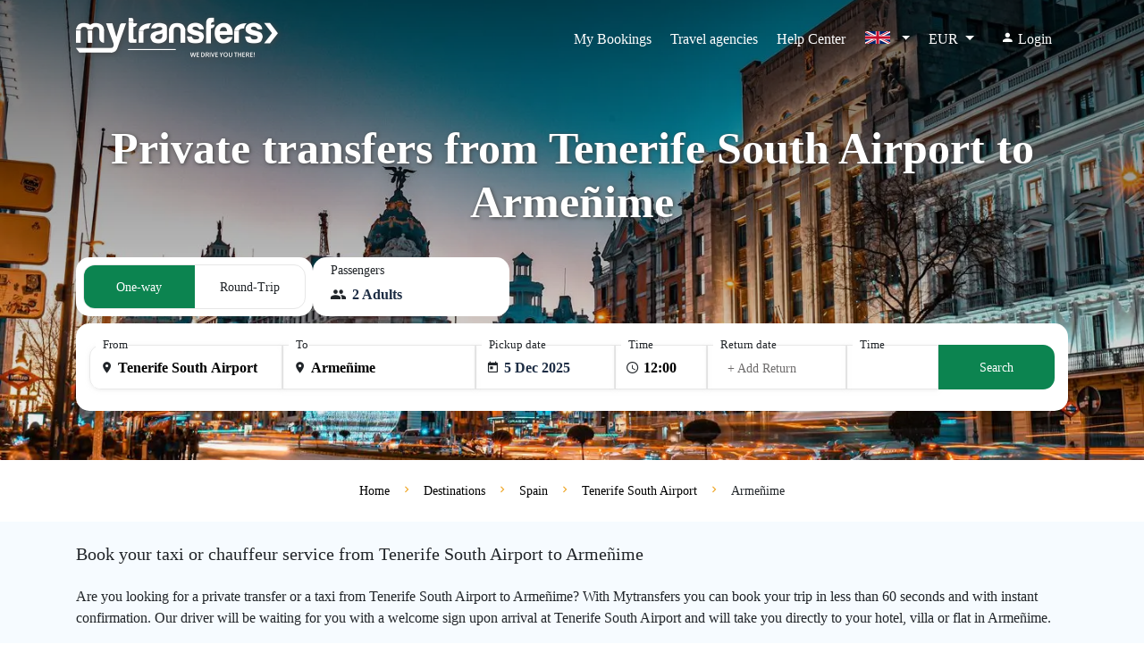

--- FILE ---
content_type: text/html; charset=UTF-8
request_url: https://www.mytransfers.com/en/destination/spain/tenerife-south-airport/armenime/
body_size: 18918
content:
<!DOCTYPE html>
<html lang="en" ng-app="app">

<head ng-cloak>
    <meta charset="UTF-8">
    <meta http-equiv="X-UA-Compatible" content="ie=edge">
    <meta name='viewport' content='width=device-width, initial-scale=1.0, maximum-scale=5.0, user-scalable=yes'>
    <meta name="theme-color" content="#09AFEE">
    <meta name="csrf-token" content="ejdQbpfMrikYiNpOxVHDA45nOB3QmqyZFSPNeM8Q">

            <link rel="preconnect" href="https://d1cj8q6w07zyiq.cloudfront.net">
    
    
    <link rel="preload" href="https://d1cj8q6w07zyiq.cloudfront.net/mytransfersweb/prod/css/app.css?id=9eac9b50352bc8ff1ff0" as="style" onload="this.onload=null;this.rel='stylesheet'">
    <noscript>
        <link rel="stylesheet" href="https://d1cj8q6w07zyiq.cloudfront.net/mytransfersweb/prod/css/app.css?id=9eac9b50352bc8ff1ff0">
    </noscript>

    <link rel="preload" href="https://d1cj8q6w07zyiq.cloudfront.net/mytransfersweb/prod/css/default.css?id=c411c7d2deeb901f63e2" as="style"
        onload="this.onload=null;this.rel='stylesheet'">
    <noscript>
        <link rel="stylesheet" href="https://d1cj8q6w07zyiq.cloudfront.net/mytransfersweb/prod/css/default.css?id=c411c7d2deeb901f63e2">
    </noscript>

    <style>
        
        @font-face {
            font-family: "icomoon";
            src: url("https://d1cj8q6w07zyiq.cloudfront.net/mytransfersweb/prod/fonts/fonts/icomoon.eot?id=8f87eb12746f3b8a1f7c");
            src: url("https://d1cj8q6w07zyiq.cloudfront.net/mytransfersweb/prod/fonts/fonts/icomoon.eot?id=8f87eb12746f3b8a1f7c#iefix") format("embedded-opentype"),
                 url("https://d1cj8q6w07zyiq.cloudfront.net/mytransfersweb/prod/fonts/fonts/icomoon.ttf?id=92a15626bccf1e070da1") format("truetype"),
                 url("https://d1cj8q6w07zyiq.cloudfront.net/mytransfersweb/prod/fonts/fonts/icomoon.woff?id=364c15da6a212983ecc8") format("woff"),
                 url("https://d1cj8q6w07zyiq.cloudfront.net/mytransfersweb/prod/fonts/fonts/icomoon.svg?id=a870bbf96fb89a1c976d#icomoon") format("svg");
            font-weight: normal;
            font-style: normal;
            font-display: swap;
        }

        [class^="icon-"],
        [class*=" icon-"] {
            font-family: "icomoon" !important;
            speak: none;
            font-style: normal;
            font-weight: normal;
            font-variant: normal;
            text-transform: none;
            line-height: 1;
            -webkit-font-smoothing: antialiased;
            -moz-osx-font-smoothing: grayscale;
        }
    </style>

    <link rel="preload" href="https://d1cj8q6w07zyiq.cloudfront.net/mytransfersweb/prod/css/home.css?id=32ead16ffc5471a9a2a4" as="style"
        onload="this.onload=null;this.rel='stylesheet'">
    <noscript>
        <link rel="stylesheet" href="https://d1cj8q6w07zyiq.cloudfront.net/mytransfersweb/prod/css/home.css?id=32ead16ffc5471a9a2a4">
    </noscript>

            <link rel="preload" href="https://d1cj8q6w07zyiq.cloudfront.net/mytransfersweb/prod/fonts/fonts/OpenSans-SemiBold.woff2" type="font/woff2" as="font"
            crossorigin>
        <link rel="preload" href="https://d1cj8q6w07zyiq.cloudfront.net/mytransfersweb/prod/css/destinations.css?id=67481b3bdf9eb7d3b8ff" as="style">
        <link rel="preload" href="https://d1cj8q6w07zyiq.cloudfront.net/mytransfersweb/prod/images/bg-new-home.webp" as="image">
        <link rel="preload" href="https://d1cj8q6w07zyiq.cloudfront.net/mytransfersweb/prod/images/map.jpg" as="image">
        <title>Private transfers from Tenerife South Airport to Armeñime - MyTransfers</title>
            <meta name="description" content="Book your private transfer from Tenerife South Airport to Armeñime with chauffeur service or airport shuttle. Taxi booking with a driver hire.">
<meta name="author" content=" MyTransfers">
<meta http-equiv="content-language" content="en">

<link rel="canonical" href="https://www.mytransfers.com/en/destination/spain/tenerife-south-airport/armenime/">
<link rel="alternate" href="https://www.mytransfers.com/en/destination/spain/tenerife-south-airport/armenime/" hreflang="en">
<link rel="alternate" href="https://www.mytransfers.com/fr/destination/espagne/aeroport-de-tenerife-sud-reina-sofia-tfs/armenime/" hreflang="fr">
<link rel="alternate" href="https://www.mytransfers.com/es/destination/espana/aeropuerto-de-tenerife-sur-reina-sofia-tfs/armenime/" hreflang="es">
<link rel="alternate" href="https://www.mytransfers.com/de/destination/spanien/flughafen-teneriffa-sud-reina-sofia-tfs/armenime/" hreflang="de">
<link rel="alternate" href="https://www.mytransfers.com/it/destination/spagna/aeroporto-di-tenerife-sud-reina-sofia-tfs/armenime/" hreflang="it">
<link rel="alternate" href="https://www.mytransfers.com/pt/destination/espanha/aeroporto-de-tenerife-sul-reina-sofia-tfs/armenime/" hreflang="pt">
<link rel="alternate" href="https://www.mytransfers.com/en/destination/spain/tenerife-south-airport/armenime/" hreflang="x-default">

<link rel="apple-touch-icon" href="https://d1cj8q6w07zyiq.cloudfront.net/mytransfersweb/prod/apple-touch-icon.png" />
<link rel="apple-touch-icon" sizes="57x57" href="https://d1cj8q6w07zyiq.cloudfront.net/mytransfersweb/prod/apple-touch-icon-57x57.png" />
<link rel="apple-touch-icon" sizes="72x72" href="https://d1cj8q6w07zyiq.cloudfront.net/mytransfersweb/prod/apple-touch-icon-72x72.png" />
<link rel="apple-touch-icon" sizes="76x76" href="https://d1cj8q6w07zyiq.cloudfront.net/mytransfersweb/prod/apple-touch-icon-76x76.png" />
<link rel="apple-touch-icon" sizes="114x114" href="https://d1cj8q6w07zyiq.cloudfront.net/mytransfersweb/prod/apple-touch-icon-114x114.png" />
<link rel="apple-touch-icon" sizes="120x120" href="https://d1cj8q6w07zyiq.cloudfront.net/mytransfersweb/prod/apple-touch-icon-120x120.png" />
<link rel="apple-touch-icon" sizes="144x144" href="https://d1cj8q6w07zyiq.cloudfront.net/mytransfersweb/prod/apple-touch-icon-144x144.png" />
<link rel="apple-touch-icon" sizes="152x152" href="https://d1cj8q6w07zyiq.cloudfront.net/mytransfersweb/prod/apple-touch-icon-152x152.png" />
<link rel="apple-touch-icon" sizes="180x180" href="https://d1cj8q6w07zyiq.cloudfront.net/mytransfersweb/prod/apple-touch-icon-180x180.png" />


<meta property="og:locale" content="en">
<meta property="og:type" content="website">
<meta property="og:title" content="Private transfers from Tenerife South Airport to Armeñime - MyTransfers">
<meta property="og:description" content="Book your private transfer from Tenerife South Airport to Armeñime with chauffeur service or airport shuttle. Taxi booking with a driver hire.">
<meta property="og:url" content="https://www.mytransfers.com/en/en/destination/spain/tenerife-south-airport/armenime/">
<meta property="og:image" content="https://www.mytransfers.com/wp-content/uploads/2018/02/spain_transfers.jpg">
<meta property="og:site_name" content=" MyTransfers">
<meta name="twitter:card" content="summary_large_image">
<meta name="twitter:description" content="Book your private transfer from Tenerife South Airport to Armeñime with chauffeur service or airport shuttle. Taxi booking with a driver hire.">
<meta name="twitter:title" content="Private transfers from Tenerife South Airport to Armeñime - MyTransfers">
<meta name="twitter:site" content=" MyTransfers">
<meta name="twitter:image" content="https://www.mytransfers.com/wp-content/uploads/2018/02/spain_transfers.jpg">

<script type="application/ld+json">
    {
        "@context": "http://schema.org",
        "@type": "Organization",
        "url": "https://www.mytransfers.com/",
        "name": " MyTransfers",
        "alternateName": " MyTransfers.com",
        "logo": "https://d1cj8q6w07zyiq.cloudfront.net/mytransfersweb/prod/img/mytransfers-logo.png",
        "sameAs": ["https://www.facebook.com/mytransferscom/", "https://linkedin.com/company/mytransfers/"],
        "contactPoint": [{
            "@type": "ContactPoint",
            "telephone": "(+34) 911 880 435",
            "contactType": "customer service"
        }],
        "aggregateRating": {
            "@type": "AggregateRating",
            "ratingValue": "4.5",
            "reviewCount": "1084",
            "bestRating": "5",
            "worstRating": "1"
        }
    }
</script>

        <script type="application/ld+json">
    {
        "@context": "http://schema.org",
        "@type": "MobileApplication",
        "image": "https://mytransfers.com/app_logos/store.png",
        "name": "Mytransfers",
        "author": {
            "@type": "Organization",
            "url": "https://www.mytransfers.com/",
            "name": "Mytransfers"
        },
        "aggregateRating": {
            "@type": "AggregateRating",
            "ratingValue": "4.5",
            "bestRating": "5",
            "ratingCount": "4347"
        },
        "datePublished": "2022-04-14",
        "operatingSystem": "Windows 7, Windows 8, Windows 10, Windows 11, OSX, ANDROID",
        "fileSize": "10mb",
        "description": "Mytransfers offers private airport transfers bookings with instant confirmation worldwide. We work directly with local drivers and select the best services for our clients. In this way we ensure that your vacation will start in the best possible way.",
        "applicationCategory": "ShoppingApplication",
        "offers": {
            "@type": "Offer",
            "price": "0",
            "priceCurrency": "EUR"
        }
    }
</script>                    <script type="application/ld+json">
    {
        "@context": "https://schema.org/",
        "@type": "Product",
        "name": "Private transfers from Tenerife South Airport to Armeñime",
        "image": [
            "https://d1cj8q6w07zyiq.cloudfront.net/mytransfers/wp-content/uploads/2018/02/sedanblack.jpg",
            "https://www.mytransfers.com/wp-content/uploads/2018/02/spain_transfers.jpg"
        ],
        "description": "Book your private transfer from Tenerife South Airport to Armeñime with chauffeur service or airport shuttle. Taxi booking with a driver hire.",
        "sku": "799_21572",
        "mpn": "799_21572",
        "brand": {
            "@type": "Thing",
            "name": " MyTransfers"
        },
        "aggregateRating": {
            "@type": "AggregateRating",
            "ratingValue": "4.9",
            "reviewCount": "799",
            "bestRating": "5",
            "worstRating": "1"
        },
        "offers": {
            "@type": "Offer",
            "url": "https://www.mytransfers.com/en/destination/spain/tenerife-south-airport/armenime/",
            "priceCurrency": "EUR",
            "price": "71.53",
            "availability": "https://schema.org/InStock"
        }
    }
</script>

        
        <script type="application/ld+json">
        {
          "@context": "https://schema.org",
          "@type": "TransportationRoute",
          "name": "Private transfers from Tenerife South Airport to Armeñime",
          "url": "https://www.mytransfers.com/en/destination/spain/tenerife-south-airport/armenime",
          "origin": {
            "@type": "Place",
            "name": "Tenerife South Airport",
            "geo": {
              "@type": "GeoCoordinates",
              "latitude": "28.0467575",
              "longitude": "-16.5725303"
            }
          },
          "destination": {
            "@type": "Place",
            "name": "Armeñime",
            "geo": {
              "@type": "GeoCoordinates",
              "latitude": "28.129585",
              "longitude": "-16.755821"
            }
          },
          "distance": "25.44 km",
          "estimatedDuration": "PT00H20M",
          "provider": {
            "@type": "Organization",
            "name": "MyTransfers",
            "url": "https://www.mytransfers.com/",
            "logo": "https://www.mytransfers.com//images/logo.png"
          }
        }
        </script>
        <script type="application/ld+json">
    {
        "@context": "https://schema.org",
        "@type": "FAQPage",
        "mainEntity": [{
                "@type": "Question",
                "name": "How far is it from Tenerife South Airport to Armeñime?",
                "acceptedAnswer": {
                    "@type": "Answer",
                    "text": "The distance between Tenerife South Airport and Armeñime is approximately 25.44 km."
                }
            },
            {
                "@type": "Question",
                "name": "How long will it take to get to Armeñime with a private transfer?",
                "acceptedAnswer": {
                    "@type": "Answer",
                    "text": " The transfer from Tenerife South Airport to Armeñime will take approximately 00 h 20 m. The duration may vary depending on the vehicle chosen and the traffic conditions, which are beyond our control."
                }
            },
            {
                "@type": "Question",
                "name": "Why should I book a private transfer or minivan from Tenerife South Airport to Armeñime in advance?",
                "acceptedAnswer": {
                    "@type": "Answer",
                    "text": "By booking a private taxi or minivan with us from Tenerife South Airport to Armeñime you will benefit from our final prices, with no surprises. Our driver will be waiting for you on arrival and will take you directly to your hotel, villa or other destination in Armeñime. Remember that all our transfers are private and with door to door service. Vehicles with capacity for more than 4 people or for passengers with special luggage needs are rare at Tenerife South Airport. If you book in advance with us, the transfer from Tenerife South Airport to Armeñime will be carried out with a vehicle that will be perfectly adapted to your needs."
                }
            },
            {
                "@type": "Question",
                "name": "What vehicles are available for this route?",
                "acceptedAnswer": {
                    "@type": "Answer",
                    "text": "You can reserve any type of vehicle for this route. Use the availability search on this page to see all the vehicles available for transfer between Tenerife South Airport and Armeñime."
                }
            },
            {
                "@type": "Question",
                "name": "How much does a transfer from Tenerife South Airport to Armeñime cost?",
                "acceptedAnswer": {
                    "@type": "Answer",
                    "text": " The cost of a taxi or private transfer from Tenerife South Airport to Armeñime is EUR €  71.53. Depending on the chosen vehicle, the price of a private transfer may vary. Use the availability search at the top of this page to find the best rates for your transfer to Armeñime."
                }
            }
        ]
    }
</script>

    
    <style>
        body {
            margin: 0;
        }
        [ng-cloak] {
            display: none !important;
        }
    </style>

    <link rel="icon" href="https://d1cj8q6w07zyiq.cloudfront.net/mytransfersweb/prod/img/mytransfers-icon.png">

    
                <link rel="stylesheet" type="text/css" href="https://d1cj8q6w07zyiq.cloudfront.net/mytransfersweb/prod/css/destinations.css?id=67481b3bdf9eb7d3b8ff" />
    

    </head>

<body ng-cloak class="" >
    
    
        <section class="container-fluid c-banner" 
    >
    
    <header class="c-header text-white">
        <nav class="navbar navbar-expand-lg c-nav">
            <div class="container">
                <a class="navbar-brand" href="https://www.mytransfers.com/en/"
                    title="Mytransfers">
                                        <span class="icon icon-logo text-white"></span>
                                    </a>
                <div class="menu-mobile">
                    <div class="link-mobile float-right">
                        <button class="navbar-toggler float-right py-2 ml-0" type="button" data-toggle="collapse"
                            data-target="#navbarNavAltMarkup" aria-controls="navbarNavAltMarkup" aria-expanded="true"
                            aria-label="Toggle navigation">
                            <span class="icon icon-menu"></span>
                        </button>
                    </div>

                                        <!-- MOBILE LANGUAGE SECTION - DISABLED -->
                    <div class="link-mobile float-right p-0 ">
                        <div class="position-relative dropdown c-center">
                            <a class="nav-item nav-link px-0 dropdown-toggle" href="#" data-toggle="dropdown"
                                aria-haspopup="true" aria-expanded="true">
                                <span class="icon-flags">
                                    <img class="lazy" width="30" height="14"
                                        data-src="https://d1cj8q6w07zyiq.cloudfront.net/mytransfersweb/prod/images/en.svg"
                                        data-srcset="https://d1cj8q6w07zyiq.cloudfront.net/mytransfersweb/prod/images/en.svg 1x" alt="en"
                                        title="en">
                                </span>
                            </a>
                            <div class="dropdown-menu d-mobile px-0" aria-labelledby="dropdownMenuButton">
                                <div class="mobile-close d-flex justify-content-end">
                                   <button type="button" class="close-btn" >&times;</button>
                                </div>

                                <button class="dropdown-item" href="#">
                                                                                                            <a class="col-12 pt-1 pb-2 px-3 link-hover link-ln"
                                        href="https://www.mytransfers.com/en/destination/spain/tenerife-south-airport/armenime/"
                                        hreflang="en"                                         style="font-weight: bold;" >
                                        <span class="icon-flags">
                                            <img class="lazy" width="28" height="18"
                                                data-src="https://d1cj8q6w07zyiq.cloudfront.net/mytransfersweb/prod/images/en.svg"
                                                data-srcset="https://d1cj8q6w07zyiq.cloudfront.net/mytransfersweb/prod/images/en.svg 1x"
                                                alt="en" title="English" />
                                        </span>
                                        <span> English</span>
                                    </a>
                                                                        <a class="col-12 pt-1 pb-2 px-3 link-hover link-ln"
                                        href="https://www.mytransfers.com/fr/destination/espagne/aeroport-de-tenerife-sud-reina-sofia-tfs/armenime/"
                                        hreflang="fr" >
                                        <span class="icon-flags">
                                            <img class="lazy" width="28" height="18"
                                                data-src="https://d1cj8q6w07zyiq.cloudfront.net/mytransfersweb/prod/images/fr.svg"
                                                data-srcset="https://d1cj8q6w07zyiq.cloudfront.net/mytransfersweb/prod/images/fr.svg 1x"
                                                alt="fr" title="French" />
                                        </span>
                                        <span> Français</span>
                                    </a>
                                                                        <a class="col-12 pt-1 pb-2 px-3 link-hover link-ln"
                                        href="https://www.mytransfers.com/es/destination/espana/aeropuerto-de-tenerife-sur-reina-sofia-tfs/armenime/"
                                        hreflang="es" >
                                        <span class="icon-flags">
                                            <img class="lazy" width="28" height="18"
                                                data-src="https://d1cj8q6w07zyiq.cloudfront.net/mytransfersweb/prod/images/es.svg"
                                                data-srcset="https://d1cj8q6w07zyiq.cloudfront.net/mytransfersweb/prod/images/es.svg 1x"
                                                alt="es" title="Spanish" />
                                        </span>
                                        <span> Español</span>
                                    </a>
                                                                        <a class="col-12 pt-1 pb-2 px-3 link-hover link-ln"
                                        href="https://www.mytransfers.com/de/destination/spanien/flughafen-teneriffa-sud-reina-sofia-tfs/armenime/"
                                        hreflang="de" >
                                        <span class="icon-flags">
                                            <img class="lazy" width="28" height="18"
                                                data-src="https://d1cj8q6w07zyiq.cloudfront.net/mytransfersweb/prod/images/de.svg"
                                                data-srcset="https://d1cj8q6w07zyiq.cloudfront.net/mytransfersweb/prod/images/de.svg 1x"
                                                alt="de" title="German" />
                                        </span>
                                        <span> Deutsch</span>
                                    </a>
                                                                        <a class="col-12 pt-1 pb-2 px-3 link-hover link-ln"
                                        href="https://www.mytransfers.com/it/destination/spagna/aeroporto-di-tenerife-sud-reina-sofia-tfs/armenime/"
                                        hreflang="it" >
                                        <span class="icon-flags">
                                            <img class="lazy" width="28" height="18"
                                                data-src="https://d1cj8q6w07zyiq.cloudfront.net/mytransfersweb/prod/images/it.svg"
                                                data-srcset="https://d1cj8q6w07zyiq.cloudfront.net/mytransfersweb/prod/images/it.svg 1x"
                                                alt="it" title="Italian" />
                                        </span>
                                        <span> Italiano</span>
                                    </a>
                                                                        <a class="col-12 pt-1 pb-2 px-3 link-hover link-ln"
                                        href="https://www.mytransfers.com/pt/destination/espanha/aeroporto-de-tenerife-sul-reina-sofia-tfs/armenime/"
                                        hreflang="pt" >
                                        <span class="icon-flags">
                                            <img class="lazy" width="28" height="18"
                                                data-src="https://d1cj8q6w07zyiq.cloudfront.net/mytransfersweb/prod/images/pt.svg"
                                                data-srcset="https://d1cj8q6w07zyiq.cloudfront.net/mytransfersweb/prod/images/pt.svg 1x"
                                                alt="pt" title="Portuguese" />
                                        </span>
                                        <span> Português</span>
                                    </a>
                                                                                                        </button>

                            </div>
                        </div>
                    </div>

                    <div class="link-mobile float-right p-0">
                        <div class="position-relative dropdown c-center">
                            <a class="nav-item nav-link px-0 s dropdown-toggle" href="#" id="dropdow-money"
                                data-toggle="dropdown" aria-haspopup="true" aria-expanded="true">
                                EUR
                            </a>
                            <div class="dropdown-menu dm-singular px-0 d-mobile" aria-labelledby="dropdow-money">
                                <div class="mobile-close d-flex justify-content-end">
                                    <button type="button" class="close-btn">&times;</button>
                                </div>
                                <div class="dropdown-item px-3 text-center">

                                    <div class="row">
                                                                                <div class="col-4 px-1">
                                            <a class="d-link px-2 py-1 d-link-currency font-16 "
                                                rel="nofollow"
                                                href="https://www.mytransfers.com/currency/USD/?code=USD $">
                                                <span class="pr-0 font-14">$</span>
                                                <span>USD</span>
                                            </a>
                                        </div>
                                                                                <div class="col-4 px-1">
                                            <a class="d-link px-2 py-1 d-link-currency font-16  dl-active "
                                                rel="nofollow"
                                                href="https://www.mytransfers.com/currency/EUR/?code=EUR €">
                                                <span class="pr-0 font-14">€</span>
                                                <span>EUR</span>
                                            </a>
                                        </div>
                                                                                <div class="col-4 px-1">
                                            <a class="d-link px-2 py-1 d-link-currency font-16 "
                                                rel="nofollow"
                                                href="https://www.mytransfers.com/currency/GBP/?code=GBP £">
                                                <span class="pr-0 font-14">£</span>
                                                <span>GBP</span>
                                            </a>
                                        </div>
                                                                                <div class="col-4 px-1">
                                            <a class="d-link px-2 py-1 d-link-currency font-16 "
                                                rel="nofollow"
                                                href="https://www.mytransfers.com/currency/AUD/?code=AUD">
                                                <span class="pr-0 font-14">AUD</span>
                                                <span>AUD</span>
                                            </a>
                                        </div>
                                                                                <div class="col-4 px-1">
                                            <a class="d-link px-2 py-1 d-link-currency font-16 "
                                                rel="nofollow"
                                                href="https://www.mytransfers.com/currency/BRL/?code=BRL">
                                                <span class="pr-0 font-14">BRL</span>
                                                <span>BRL</span>
                                            </a>
                                        </div>
                                                                                <div class="col-4 px-1">
                                            <a class="d-link px-2 py-1 d-link-currency font-16 "
                                                rel="nofollow"
                                                href="https://www.mytransfers.com/currency/CAD/?code=C$">
                                                <span class="pr-0 font-14">C$</span>
                                                <span>CAD</span>
                                            </a>
                                        </div>
                                                                                <div class="col-4 px-1">
                                            <a class="d-link px-2 py-1 d-link-currency font-16 "
                                                rel="nofollow"
                                                href="https://www.mytransfers.com/currency/CNY/?code=CNY ¥">
                                                <span class="pr-0 font-14">¥</span>
                                                <span>CNY</span>
                                            </a>
                                        </div>
                                                                                <div class="col-4 px-1">
                                            <a class="d-link px-2 py-1 d-link-currency font-16 "
                                                rel="nofollow"
                                                href="https://www.mytransfers.com/currency/HRK/?code=HRK">
                                                <span class="pr-0 font-14">HRK</span>
                                                <span>HRK</span>
                                            </a>
                                        </div>
                                                                                <div class="col-4 px-1">
                                            <a class="d-link px-2 py-1 d-link-currency font-16 "
                                                rel="nofollow"
                                                href="https://www.mytransfers.com/currency/DKK/?code=DKK">
                                                <span class="pr-0 font-14">DKK</span>
                                                <span>DKK</span>
                                            </a>
                                        </div>
                                                                                <div class="col-4 px-1">
                                            <a class="d-link px-2 py-1 d-link-currency font-16 "
                                                rel="nofollow"
                                                href="https://www.mytransfers.com/currency/HKD/?code=HKD">
                                                <span class="pr-0 font-14">HKD</span>
                                                <span>HKD</span>
                                            </a>
                                        </div>
                                                                                <div class="col-4 px-1">
                                            <a class="d-link px-2 py-1 d-link-currency font-16 "
                                                rel="nofollow"
                                                href="https://www.mytransfers.com/currency/HUF/?code=HUF">
                                                <span class="pr-0 font-14">HUF</span>
                                                <span>HUF</span>
                                            </a>
                                        </div>
                                                                                <div class="col-4 px-1">
                                            <a class="d-link px-2 py-1 d-link-currency font-16 "
                                                rel="nofollow"
                                                href="https://www.mytransfers.com/currency/ISK/?code=ISK">
                                                <span class="pr-0 font-14">ISK</span>
                                                <span>ISK</span>
                                            </a>
                                        </div>
                                                                                <div class="col-4 px-1">
                                            <a class="d-link px-2 py-1 d-link-currency font-16 "
                                                rel="nofollow"
                                                href="https://www.mytransfers.com/currency/INR/?code=INR">
                                                <span class="pr-0 font-14">INR</span>
                                                <span>INR</span>
                                            </a>
                                        </div>
                                                                                <div class="col-4 px-1">
                                            <a class="d-link px-2 py-1 d-link-currency font-16 "
                                                rel="nofollow"
                                                href="https://www.mytransfers.com/currency/ILS/?code=ILS">
                                                <span class="pr-0 font-14">ILS</span>
                                                <span>ILS</span>
                                            </a>
                                        </div>
                                                                                <div class="col-4 px-1">
                                            <a class="d-link px-2 py-1 d-link-currency font-16 "
                                                rel="nofollow"
                                                href="https://www.mytransfers.com/currency/JPY/?code=JPY ¥">
                                                <span class="pr-0 font-14">¥</span>
                                                <span>JPY</span>
                                            </a>
                                        </div>
                                                                                <div class="col-4 px-1">
                                            <a class="d-link px-2 py-1 d-link-currency font-16 "
                                                rel="nofollow"
                                                href="https://www.mytransfers.com/currency/MXN/?code=MXN $">
                                                <span class="pr-0 font-14">$</span>
                                                <span>MXN</span>
                                            </a>
                                        </div>
                                                                                <div class="col-4 px-1">
                                            <a class="d-link px-2 py-1 d-link-currency font-16 "
                                                rel="nofollow"
                                                href="https://www.mytransfers.com/currency/NZD/?code=NZD">
                                                <span class="pr-0 font-14">NZD</span>
                                                <span>NZD</span>
                                            </a>
                                        </div>
                                                                                <div class="col-4 px-1">
                                            <a class="d-link px-2 py-1 d-link-currency font-16 "
                                                rel="nofollow"
                                                href="https://www.mytransfers.com/currency/NOK/?code=NOK">
                                                <span class="pr-0 font-14">NOK</span>
                                                <span>NOK</span>
                                            </a>
                                        </div>
                                                                                <div class="col-4 px-1">
                                            <a class="d-link px-2 py-1 d-link-currency font-16 "
                                                rel="nofollow"
                                                href="https://www.mytransfers.com/currency/PLN/?code=zl">
                                                <span class="pr-0 font-14">zl</span>
                                                <span>PLN</span>
                                            </a>
                                        </div>
                                                                                <div class="col-4 px-1">
                                            <a class="d-link px-2 py-1 d-link-currency font-16 "
                                                rel="nofollow"
                                                href="https://www.mytransfers.com/currency/RUB/?code=P.">
                                                <span class="pr-0 font-14">P.</span>
                                                <span>RUB</span>
                                            </a>
                                        </div>
                                                                                <div class="col-4 px-1">
                                            <a class="d-link px-2 py-1 d-link-currency font-16 "
                                                rel="nofollow"
                                                href="https://www.mytransfers.com/currency/SGD/?code=S$">
                                                <span class="pr-0 font-14">S$</span>
                                                <span>SGD</span>
                                            </a>
                                        </div>
                                                                                <div class="col-4 px-1">
                                            <a class="d-link px-2 py-1 d-link-currency font-16 "
                                                rel="nofollow"
                                                href="https://www.mytransfers.com/currency/ZAR/?code=ZAR">
                                                <span class="pr-0 font-14">ZAR</span>
                                                <span>ZAR</span>
                                            </a>
                                        </div>
                                                                                <div class="col-4 px-1">
                                            <a class="d-link px-2 py-1 d-link-currency font-16 "
                                                rel="nofollow"
                                                href="https://www.mytransfers.com/currency/SEK/?code=SEK">
                                                <span class="pr-0 font-14">SEK</span>
                                                <span>SEK</span>
                                            </a>
                                        </div>
                                                                                <div class="col-4 px-1">
                                            <a class="d-link px-2 py-1 d-link-currency font-16 "
                                                rel="nofollow"
                                                href="https://www.mytransfers.com/currency/CHF/?code=CHF">
                                                <span class="pr-0 font-14">CHF</span>
                                                <span>CHF</span>
                                            </a>
                                        </div>
                                                                                <div class="col-4 px-1">
                                            <a class="d-link px-2 py-1 d-link-currency font-16 "
                                                rel="nofollow"
                                                href="https://www.mytransfers.com/currency/THB/?code=THB$">
                                                <span class="pr-0 font-14">$</span>
                                                <span>THB</span>
                                            </a>
                                        </div>
                                                                                <div class="col-4 px-1">
                                            <a class="d-link px-2 py-1 d-link-currency font-16 "
                                                rel="nofollow"
                                                href="https://www.mytransfers.com/currency/TRY/?code=TRY$">
                                                <span class="pr-0 font-14">$</span>
                                                <span>TRY</span>
                                            </a>
                                        </div>
                                                                            </div>
                                </div>
                            </div>
                        </div>
                    </div>
                                    </div>
                <div class="collapse navbar-collapse p-3 p-lg-0" id="navbarNavAltMarkup">
                    <div class="navbar-nav ml-auto">
                        
                                                <a class="nav-item nav-link br-01 px-4 underline-effect"
                            href="https://www.mytransfers.com/en/detail/" title="My Bookings"
                            aria-label="My Bookings">My Bookings</a>
                        
                                                <div class="position-relative dropdown">
                            <a class="nav-item nav-link br-01 px-4 underline-effect" href="#"
                                id="dropdown-collaborators" data-toggle="dropdown" aria-haspopup="true"
                                aria-expanded="true">Travel agencies</a>
                            <div class="dropdown-menu" aria-labelledby="dropdown-collaborators">
                                <div class="dropdown-item" href="#">

                                                                        <a class="col-12 pt-1 pb-2 px-3 link-hover link-ln"
                                        title="Register new agency" href="https://www.mytransfers.com/register">Register</a>
                                    <a class="col-12 pt-1 pb-2 px-3 link-hover link-ln"
                                        href="https://www.mytransfers.com/en/login/?form=login"
                                        title="Partner login">
                                        <span>Login</span>
                                    </a>
                                    
                                    <a class="col-12 pt-1 pb-2 px-3 link-hover link-ln"
                                        href="https://b2b.mytransfers.com/"
                                        title="Information">
                                        <span>Information</span>
                                    </a>
                                </div>
                            </div>
                        </div>
                        
                        <a class="nav-item nav-link active px-4 underline-effect"
                            href="https://support.mytransfers.com/hc/en" title="Help Center"
                            aria-label="Help Center">Help Center</a>
                        <!-- end nuevo -->

                        <!-- Desktop Language Selector -->
                        <div class="position-relative dropdown c-center d-none d-lg-block">
                            <a class="nav-item nav-link px-4 dropdown-toggle" href="#" data-toggle="dropdown"
                                aria-haspopup="true" aria-expanded="true">
                                <span class="icon-flags">
                                    <img class="lazy" width="30" height="14"
                                        data-src="https://d1cj8q6w07zyiq.cloudfront.net/mytransfersweb/prod/images/en.svg"
                                        data-srcset="https://d1cj8q6w07zyiq.cloudfront.net/mytransfersweb/prod/images/en.svg 1x" alt="en"
                                        title="en">
                                </span>
                            </a>
                            <div class="dropdown-menu dm-lenguage" aria-labelledby="dropdownMenuButton">
                                <div class="dropdown-item" href="#">
                                                                                                            <a class="col-12 pt-1 pb-2 px-3 link-hover link-ln"
                                        href="https://www.mytransfers.com/en/destination/spain/tenerife-south-airport/armenime/"
                                        hreflang="en"                                         style="font-weight: bold;" >
                                        <span class="icon-flags">
                                            <img class="lazy" width="30" height="14"
                                                data-src="https://d1cj8q6w07zyiq.cloudfront.net/mytransfersweb/prod/images/en.svg"
                                                data-srcset="https://d1cj8q6w07zyiq.cloudfront.net/mytransfersweb/prod/images/en.svg 1x"
                                                alt="en" title="English" />
                                        </span>
                                        <span> English</span>
                                    </a>
                                                                        <a class="col-12 pt-1 pb-2 px-3 link-hover link-ln"
                                        href="https://www.mytransfers.com/fr/destination/espagne/aeroport-de-tenerife-sud-reina-sofia-tfs/armenime/"
                                        hreflang="fr" >
                                        <span class="icon-flags">
                                            <img class="lazy" width="30" height="14"
                                                data-src="https://d1cj8q6w07zyiq.cloudfront.net/mytransfersweb/prod/images/fr.svg"
                                                data-srcset="https://d1cj8q6w07zyiq.cloudfront.net/mytransfersweb/prod/images/fr.svg 1x"
                                                alt="fr" title="French" />
                                        </span>
                                        <span> Français</span>
                                    </a>
                                                                        <a class="col-12 pt-1 pb-2 px-3 link-hover link-ln"
                                        href="https://www.mytransfers.com/es/destination/espana/aeropuerto-de-tenerife-sur-reina-sofia-tfs/armenime/"
                                        hreflang="es" >
                                        <span class="icon-flags">
                                            <img class="lazy" width="30" height="14"
                                                data-src="https://d1cj8q6w07zyiq.cloudfront.net/mytransfersweb/prod/images/es.svg"
                                                data-srcset="https://d1cj8q6w07zyiq.cloudfront.net/mytransfersweb/prod/images/es.svg 1x"
                                                alt="es" title="Spanish" />
                                        </span>
                                        <span> Español</span>
                                    </a>
                                                                        <a class="col-12 pt-1 pb-2 px-3 link-hover link-ln"
                                        href="https://www.mytransfers.com/de/destination/spanien/flughafen-teneriffa-sud-reina-sofia-tfs/armenime/"
                                        hreflang="de" >
                                        <span class="icon-flags">
                                            <img class="lazy" width="30" height="14"
                                                data-src="https://d1cj8q6w07zyiq.cloudfront.net/mytransfersweb/prod/images/de.svg"
                                                data-srcset="https://d1cj8q6w07zyiq.cloudfront.net/mytransfersweb/prod/images/de.svg 1x"
                                                alt="de" title="German" />
                                        </span>
                                        <span> Deutsch</span>
                                    </a>
                                                                        <a class="col-12 pt-1 pb-2 px-3 link-hover link-ln"
                                        href="https://www.mytransfers.com/it/destination/spagna/aeroporto-di-tenerife-sud-reina-sofia-tfs/armenime/"
                                        hreflang="it" >
                                        <span class="icon-flags">
                                            <img class="lazy" width="30" height="14"
                                                data-src="https://d1cj8q6w07zyiq.cloudfront.net/mytransfersweb/prod/images/it.svg"
                                                data-srcset="https://d1cj8q6w07zyiq.cloudfront.net/mytransfersweb/prod/images/it.svg 1x"
                                                alt="it" title="Italian" />
                                        </span>
                                        <span> Italiano</span>
                                    </a>
                                                                        <a class="col-12 pt-1 pb-2 px-3 link-hover link-ln"
                                        href="https://www.mytransfers.com/pt/destination/espanha/aeroporto-de-tenerife-sul-reina-sofia-tfs/armenime/"
                                        hreflang="pt" >
                                        <span class="icon-flags">
                                            <img class="lazy" width="30" height="14"
                                                data-src="https://d1cj8q6w07zyiq.cloudfront.net/mytransfersweb/prod/images/pt.svg"
                                                data-srcset="https://d1cj8q6w07zyiq.cloudfront.net/mytransfersweb/prod/images/pt.svg 1x"
                                                alt="pt" title="Portuguese" />
                                        </span>
                                        <span> Português</span>
                                    </a>
                                                                                                        </div>
                            </div>
                        </div>

                        <div class="position-relative dropdown c-center hide-mobile">
                            <a class="nav-item nav-link px-4 dropdown-toggle" href="#" id="dropdow-money"
                                data-toggle="dropdown" aria-haspopup="true" aria-expanded="true">
                                EUR
                            </a>
                            <div class="dropdown-menu dm-singular px-0" aria-labelledby="dropdow-money">
                                <div class="dropdown-item px-3 text-center">
                                    <div class="row mt-2">
                                                                                <div class="col-4 px-1">
                                            <a class="d-link px-2 py-1 d-link-currency "
                                                rel="nofollow"
                                                href="https://www.mytransfers.com/currency/USD/?code=USD $">
                                                <span class="pr-0 font-12">$</span>
                                                <span>USD</span>
                                            </a>
                                        </div>
                                                                                <div class="col-4 px-1">
                                            <a class="d-link px-2 py-1 d-link-currency  dl-active "
                                                rel="nofollow"
                                                href="https://www.mytransfers.com/currency/EUR/?code=EUR €">
                                                <span class="pr-0 font-12">€</span>
                                                <span>EUR</span>
                                            </a>
                                        </div>
                                                                                <div class="col-4 px-1">
                                            <a class="d-link px-2 py-1 d-link-currency "
                                                rel="nofollow"
                                                href="https://www.mytransfers.com/currency/GBP/?code=GBP £">
                                                <span class="pr-0 font-12">£</span>
                                                <span>GBP</span>
                                            </a>
                                        </div>
                                                                                <div class="col-4 px-1">
                                            <a class="d-link px-2 py-1 d-link-currency "
                                                rel="nofollow"
                                                href="https://www.mytransfers.com/currency/AUD/?code=AUD">
                                                <span class="pr-0 font-12">AUD</span>
                                                <span>AUD</span>
                                            </a>
                                        </div>
                                                                                <div class="col-4 px-1">
                                            <a class="d-link px-2 py-1 d-link-currency "
                                                rel="nofollow"
                                                href="https://www.mytransfers.com/currency/BRL/?code=BRL">
                                                <span class="pr-0 font-12">BRL</span>
                                                <span>BRL</span>
                                            </a>
                                        </div>
                                                                                <div class="col-4 px-1">
                                            <a class="d-link px-2 py-1 d-link-currency "
                                                rel="nofollow"
                                                href="https://www.mytransfers.com/currency/CAD/?code=C$">
                                                <span class="pr-0 font-12">C$</span>
                                                <span>CAD</span>
                                            </a>
                                        </div>
                                                                                <div class="col-4 px-1">
                                            <a class="d-link px-2 py-1 d-link-currency "
                                                rel="nofollow"
                                                href="https://www.mytransfers.com/currency/CNY/?code=CNY ¥">
                                                <span class="pr-0 font-12">¥</span>
                                                <span>CNY</span>
                                            </a>
                                        </div>
                                                                                <div class="col-4 px-1">
                                            <a class="d-link px-2 py-1 d-link-currency "
                                                rel="nofollow"
                                                href="https://www.mytransfers.com/currency/HRK/?code=HRK">
                                                <span class="pr-0 font-12">HRK</span>
                                                <span>HRK</span>
                                            </a>
                                        </div>
                                                                                <div class="col-4 px-1">
                                            <a class="d-link px-2 py-1 d-link-currency "
                                                rel="nofollow"
                                                href="https://www.mytransfers.com/currency/DKK/?code=DKK">
                                                <span class="pr-0 font-12">DKK</span>
                                                <span>DKK</span>
                                            </a>
                                        </div>
                                                                                <div class="col-4 px-1">
                                            <a class="d-link px-2 py-1 d-link-currency "
                                                rel="nofollow"
                                                href="https://www.mytransfers.com/currency/HKD/?code=HKD">
                                                <span class="pr-0 font-12">HKD</span>
                                                <span>HKD</span>
                                            </a>
                                        </div>
                                                                                <div class="col-4 px-1">
                                            <a class="d-link px-2 py-1 d-link-currency "
                                                rel="nofollow"
                                                href="https://www.mytransfers.com/currency/HUF/?code=HUF">
                                                <span class="pr-0 font-12">HUF</span>
                                                <span>HUF</span>
                                            </a>
                                        </div>
                                                                                <div class="col-4 px-1">
                                            <a class="d-link px-2 py-1 d-link-currency "
                                                rel="nofollow"
                                                href="https://www.mytransfers.com/currency/ISK/?code=ISK">
                                                <span class="pr-0 font-12">ISK</span>
                                                <span>ISK</span>
                                            </a>
                                        </div>
                                                                                <div class="col-4 px-1">
                                            <a class="d-link px-2 py-1 d-link-currency "
                                                rel="nofollow"
                                                href="https://www.mytransfers.com/currency/INR/?code=INR">
                                                <span class="pr-0 font-12">INR</span>
                                                <span>INR</span>
                                            </a>
                                        </div>
                                                                                <div class="col-4 px-1">
                                            <a class="d-link px-2 py-1 d-link-currency "
                                                rel="nofollow"
                                                href="https://www.mytransfers.com/currency/ILS/?code=ILS">
                                                <span class="pr-0 font-12">ILS</span>
                                                <span>ILS</span>
                                            </a>
                                        </div>
                                                                                <div class="col-4 px-1">
                                            <a class="d-link px-2 py-1 d-link-currency "
                                                rel="nofollow"
                                                href="https://www.mytransfers.com/currency/JPY/?code=JPY ¥">
                                                <span class="pr-0 font-12">¥</span>
                                                <span>JPY</span>
                                            </a>
                                        </div>
                                                                                <div class="col-4 px-1">
                                            <a class="d-link px-2 py-1 d-link-currency "
                                                rel="nofollow"
                                                href="https://www.mytransfers.com/currency/MXN/?code=MXN $">
                                                <span class="pr-0 font-12">$</span>
                                                <span>MXN</span>
                                            </a>
                                        </div>
                                                                                <div class="col-4 px-1">
                                            <a class="d-link px-2 py-1 d-link-currency "
                                                rel="nofollow"
                                                href="https://www.mytransfers.com/currency/NZD/?code=NZD">
                                                <span class="pr-0 font-12">NZD</span>
                                                <span>NZD</span>
                                            </a>
                                        </div>
                                                                                <div class="col-4 px-1">
                                            <a class="d-link px-2 py-1 d-link-currency "
                                                rel="nofollow"
                                                href="https://www.mytransfers.com/currency/NOK/?code=NOK">
                                                <span class="pr-0 font-12">NOK</span>
                                                <span>NOK</span>
                                            </a>
                                        </div>
                                                                                <div class="col-4 px-1">
                                            <a class="d-link px-2 py-1 d-link-currency "
                                                rel="nofollow"
                                                href="https://www.mytransfers.com/currency/PLN/?code=zl">
                                                <span class="pr-0 font-12">zl</span>
                                                <span>PLN</span>
                                            </a>
                                        </div>
                                                                                <div class="col-4 px-1">
                                            <a class="d-link px-2 py-1 d-link-currency "
                                                rel="nofollow"
                                                href="https://www.mytransfers.com/currency/RUB/?code=P.">
                                                <span class="pr-0 font-12">P.</span>
                                                <span>RUB</span>
                                            </a>
                                        </div>
                                                                                <div class="col-4 px-1">
                                            <a class="d-link px-2 py-1 d-link-currency "
                                                rel="nofollow"
                                                href="https://www.mytransfers.com/currency/SGD/?code=S$">
                                                <span class="pr-0 font-12">S$</span>
                                                <span>SGD</span>
                                            </a>
                                        </div>
                                                                                <div class="col-4 px-1">
                                            <a class="d-link px-2 py-1 d-link-currency "
                                                rel="nofollow"
                                                href="https://www.mytransfers.com/currency/ZAR/?code=ZAR">
                                                <span class="pr-0 font-12">ZAR</span>
                                                <span>ZAR</span>
                                            </a>
                                        </div>
                                                                                <div class="col-4 px-1">
                                            <a class="d-link px-2 py-1 d-link-currency "
                                                rel="nofollow"
                                                href="https://www.mytransfers.com/currency/SEK/?code=SEK">
                                                <span class="pr-0 font-12">SEK</span>
                                                <span>SEK</span>
                                            </a>
                                        </div>
                                                                                <div class="col-4 px-1">
                                            <a class="d-link px-2 py-1 d-link-currency "
                                                rel="nofollow"
                                                href="https://www.mytransfers.com/currency/CHF/?code=CHF">
                                                <span class="pr-0 font-12">CHF</span>
                                                <span>CHF</span>
                                            </a>
                                        </div>
                                                                                <div class="col-4 px-1">
                                            <a class="d-link px-2 py-1 d-link-currency "
                                                rel="nofollow"
                                                href="https://www.mytransfers.com/currency/THB/?code=THB$">
                                                <span class="pr-0 font-12">$</span>
                                                <span>THB</span>
                                            </a>
                                        </div>
                                                                                <div class="col-4 px-1">
                                            <a class="d-link px-2 py-1 d-link-currency "
                                                rel="nofollow"
                                                href="https://www.mytransfers.com/currency/TRY/?code=TRY$">
                                                <span class="pr-0 font-12">$</span>
                                                <span>TRY</span>
                                            </a>
                                        </div>
                                                                            </div>
                                </div>
                            </div>
                        </div>

                        
                                                                        <a class="nav-item nav-link c-login mx-2 px-3 mx-lg-2 my-2 my-lg-0 underline-effect"
                            href="https://www.mytransfers.com/en/login/">
                            <span class="icon icon-person"></span>
                            <span>Login</span>
                        </a>
                                                                    </div>
                </div>
            </div>
        </nav>
    </header>
    <div class="row">
        <div class="col-12">
                        <div class="container z-index-search" ng-controller="searchController as vm">
        
    <div class="row my-4 d-none d-md-block">
        
        
        
        
                    <div class="col-12 ">
                <h1
                    class="text-white py-0 m-0 pt-lg-4 text-center text-shadow-lg f-semibold header-titles font-lg-28 font-20 mt-3">
                    Private transfers from Tenerife South Airport to Armeñime
                </h1>
            </div>
        
            </div>

                <div class="row c-box">
        <form name="vm.form"  ng-init="selectedTab = 'search'" ng-submit="vm.onSubmit(vm.form)" autocomplete="off"
            novalidate class="col-12 ">

            <div id="myTabContent">
                <div class="tab-pane fade show active" id="oneway" role="tabpanel" aria-labelledby="oneway-tab">
                    <div class="row px-0 d-flex">
                        <div class="col-md-12">
                            <div class="row">
                                <!--search client -->
                                                                <!-- end search client-->

                                <div class="container my-2">
                                    <div class="my-row">
                                        <!-- Columna del switch -->
                                        <div class="switch-col tab-content p-2">
                                            <div class="two-part-switch f-bold">
                                                <input type="radio" id="switch-oneway" name="trip_type"
                                                    class="switch-checkbox" value="oneway" ng-model="vm.data.type"
                                                    ng-value="true">
                                                <label for="switch-oneway" class="switch-option"
                                                    ng-class="{ 'active': vm.data.type }">
                                                    {{ vm.ln.oneway }}
                                                </label>

                                                <input type="radio" id="switch-roundtrip" name="trip_type"
                                                    class="switch-checkbox" value="roundtrip" ng-model="vm.data.type"
                                                    ng-value="false">
                                                <label for="switch-roundtrip" class="switch-option"
                                                    ng-class="{ 'active': !vm.data.type }">
                                                    {{ vm.ln.roundtrip }}
                                                </label>
                                            </div>
                                        </div>

                                        <!-- Segunda columna (se ocultará en mobile) -->
                                        <div class="passengers-col tab-content p-2">
                                            <div id="pax_parent">
                                                <div class="c-form position-relative" id="dropdow-persons"
                                                    ng-click="vm.showPassenger($event)">
                                                    <label
                                                        class="p-2 label-passenger">Passengers</label>
                                                    <div class="value form-control-passengers">
                                                        {{ vm.data.adults }} {{ vm.data.adults == 1 ? vm.ln.adult : vm.ln.adults }}
                                                        {{ (vm.data.children + vm.data.infants) > 0 ? ', ' + (vm.data.children + vm.data.infants) + ' ' + vm.ln.minors : '' }}
                                                    </div>
                                                    <span class="icon-passenger icon-group"></span>
                                                </div>

                                                <!-- Dropdown de pasajeros -->
                                                <div class="dropdown-menu" id="pax-view"
                                                    aria-labelledby="dropdow-persons">
                                                    <div class="dropdown-item py-2">
                                                        <!-- Adultos -->
                                                        <div class="col-12 p-0">
                                                            <div class="row">
                                                                <div class="col-12 p-0">
                                                                    <label
                                                                        class="mb-0">Adults</label>
                                                                </div>
                                                            </div>
                                                            <div class="row">
                                                                <div class="btn-float btn-left border-left border-top border-bottom p-2 float-left pointer"
                                                                    ng-click="vm.removePax('adults', 1)"
                                                                    ng-class="{'btn-pax-inactive' : vm.data.adults == 1}">
                                                                    <span class="icon-less color-secundary"></span>
                                                                </div>
                                                                <div
                                                                    class="btn-float border-top border-bottom p-2 float-left font-14 text-dark">
                                                                    <span>{{ vm.data.adults }}</span>
                                                                </div>
                                                                <div class="btn-float btn-right border-top border-bottom border-right p-2 float-left pointer"
                                                                    ng-click="vm.addPax('adults')">
                                                                    <span class="icon-more color-secundary"></span>
                                                                </div>
                                                            </div>
                                                        </div>

                                                        <!-- Niños -->
                                                        <div class="col-12 p-0 mt-2">
                                                            <div class="row">
                                                                <div class="col-12 p-0">
                                                                    <label
                                                                        class="mb-0">Children</label>
                                                                </div>
                                                            </div>
                                                            <div class="row">
                                                                <div class="btn-float btn-left border-left border-top border-bottom p-2 float-left pointer"
                                                                    ng-click="vm.removePax('children', 0)"
                                                                    ng-class="{'btn-pax-inactive' : vm.data.children == 0}">
                                                                    <span class="icon-less color-secundary"></span>
                                                                </div>
                                                                <div
                                                                    class="btn-float border-top border-bottom p-2 float-left font-14 text-dark">
                                                                    <span>{{ vm.data.children }}</span>
                                                                </div>
                                                                <div class="btn-float btn-right border-top border-bottom border-right p-2 float-left pointer"
                                                                    ng-click="vm.addPax('children')">
                                                                    <span class="icon-more color-secundary"></span>
                                                                </div>
                                                            </div>
                                                        </div>

                                                        <!-- Infantes -->
                                                        <div class="col-12 p-0 mt-2">
                                                            <div class="row">
                                                                <div class="col-12 p-0">
                                                                    <label
                                                                        class="mb-0">Infants</label>
                                                                </div>
                                                            </div>
                                                            <div class="row">
                                                                <div class="btn-float btn-left border-left border-top border-bottom p-2 float-left pointer"
                                                                    ng-click="vm.removePax('infants', 0)"
                                                                    ng-class="{'btn-pax-inactive' : vm.data.infants == 0}">
                                                                    <span class="icon-less color-secundary"></span>
                                                                </div>
                                                                <div
                                                                    class="btn-float border-top border-bottom p-2 float-left font-14 text-dark">
                                                                    <span>{{ vm.data.infants }}</span>
                                                                </div>
                                                                <div class="btn-float btn-right border-top border-bottom border-right p-2 float-left pointer"
                                                                    ng-click="vm.addPax('infants')">
                                                                    <span class="icon-more color-secundary"></span>
                                                                </div>
                                                            </div>
                                                        </div>

                                                    </div>

                                                    <div class="button-close-passengers"
                                                        ng-click="vm.showPassenger($event)">
                                                        Apply
                                                    </div>
                                                </div>
                                            </div>
                                        </div>
                                    </div>
                                </div>
                            </div>

                            <div class="container tab-content">
                                <div class="my-row py-4" ng-class="{ 'roundtrip': !vm.data.type }">
                                    <div class="input-pick-up"
                                        ng-class="{'input-error': vm.submit && !vm.form.from.$valid}">
                                        <div class="c-form position-relative">
                                            <label for="from_view"
                                                class="p-2 label-title">From</label>
                                            <input id="from_view" type="text" class="form-control"
                                                placeholder="Pickup location"
                                                ng-change="vm.search('showfrom', vm.data.from_view, 'from')"
                                                ng-click="vm.deleteItemSelected('from_view', 'search_from', 'from')"
                                                ng-model="vm.data.from_view" ng-model-options="{ debounce: 700 }"
                                                aria-label="Pickup location"
                                                aria-describedby="basic-addon1" />
                                            <span class="icon icon-place"></span>
                                        </div>
                                        <div class="row">
                                            <div class="col-md-12">
                                                <div class="content-search wide-on-desktop">
                                                    <div class="search shadow" ng-show="vm.showfrom">
                                                        <ul class="list-group list-search" id="list_search_from">
                                                            <li class="list-group-item pl-10 font-14"
                                                                ng-repeat="result in vm.results"
                                                                ng-click="vm.selectResult(result, 'mt', 'from', 'showfrom')">
                                                                <i ng-class="vm.iconType(result)"
                                                                    aria-hidden="true"></i> {{ result.name }}
                                                            </li>

                                                            <li class="list-group-item pl-10 font-14"
                                                                ng-repeat="result in vm.results_gm"
                                                                ng-click="vm.selectResult(result, 'gm', 'from', 'showfrom')">
                                                                <i ng-class="vm.iconType(result)"
                                                                    aria-hidden="true"></i> {{ result.structured_formatting.main_text }}
                                                                <span
                                                                    ng-show="result.structured_formatting.secondary_text"
                                                                    class="form_secondary_text">
                                                                    {{ result.structured_formatting.secondary_text }}</span>
                                                            </li>

                                                            
                                                            <li class="list-group-item pl-10 font-14"
                                                                ng-repeat="result in vm.results_pr"
                                                                ng-click="vm.selectResult(result, 'pr', 'from', 'showfrom')">
                                                                <i ng-class="vm.iconType(result)"
                                                                    aria-hidden="true"></i> {{ result.main_text }}
                                                                <span ng-show="result.description"
                                                                    class="form_secondary_text">
                                                                    {{ result.description }}</span>
                                                            </li>

                                                            

                                                            <li class="list-group-item d-center find_from_gp font-14"
                                                                ng-show="!vm.loading_search && !vm.results_gm.length && !vm.search_in_places">
                                                                <a href="#" class="find_from_gp"
                                                                    ng-click="vm.searchInPlaces('showfrom','')">See more results</a>
                                                            </li>

                                                            <li class="list-group-item d-center text-center font-14"
                                                                ng-show="vm.loading_search">
                                                                <div class="spinner-border text-info" role="status">
                                                                    <span class="sr-only">Loading...</span>
                                                                </div>
                                                            </li>

                                                            <li class="list-group-item d-center font-14"
                                                                ng-show="!vm.loading_search && !vm.results.length && !vm.results_gm.length && !vm.results_pr.length">
                                                                <strong>No results</strong>
                                                            </li>
                                                        </ul>
                                                    </div>
                                                </div>
                                            </div>
                                        </div>
                                    </div>

                                    <div class="input-drop-off"
                                        ng-class="{'input-error': vm.submit && !vm.form.to.$valid}">
                                        <div class="c-form position-relative">
                                            <label for="to_view"
                                                class="p-2 label-title">To</label>
                                            <input id="to_view" type="text" class="form-control"
                                                placeholder="Dropoff location"
                                                ng-change="vm.search('showto', vm.data.to_view, 'to')"
                                                ng-click="vm.deleteItemSelected('to_view', 'search_to', 'to')"
                                                ng-model="vm.data.to_view" ng-model-options="{ debounce: 700 }"
                                                aria-label="Dropoff location"
                                                aria-describedby="basic-addon2" />
                                            <span class="icon icon-place"></span>
                                        </div>
                                        <div class="row">
                                            <div class="col-md-12">
                                                <div class="content-search wide-on-desktop">
                                                    <div class="search shadow" ng-show="vm.showto">
                                                        <ul class="list-group list-search" id="list_search_to">
                                                            <li class="list-group-item pl-10 font-14"
                                                                ng-repeat="result in vm.results_to"
                                                                ng-click="vm.selectResult(result, 'mt', 'to', 'showto')">
                                                                <i ng-class="vm.iconType(result)"
                                                                    aria-hidden="true"></i> {{ result.name }}
                                                            </li>

                                                            
                                                            <li class="list-group-item pl-10 font-14"
                                                                ng-repeat="result in vm.results_gm_to"
                                                                ng-click="vm.selectResult(result, 'gm', 'to', 'showto')">
                                                                <i ng-class="vm.iconType(result)"
                                                                    aria-hidden="true"></i> {{ result.structured_formatting.main_text }}
                                                                <span
                                                                    ng-show="result.structured_formatting.secondary_text"
                                                                    class="form_secondary_text">
                                                                    {{ result.structured_formatting.secondary_text }}</span>
                                                            </li>
                                                            

                                                            
                                                            <li class="list-group-item pl-10 font-14"
                                                                ng-repeat="result in vm.results_pr_to"
                                                                ng-click="vm.selectResult(result, 'pr', 'to', 'showto')">
                                                                <i ng-class="vm.iconType(result)"
                                                                    aria-hidden="true"></i> {{ result.main_text }}
                                                                <span ng-show="result.description"
                                                                    class="form_secondary_text">
                                                                    {{ result.description }}</span>
                                                            </li>

                                                            
                                                            <li class="list-group-item d-center find_to_gp font-14"
                                                                id="find_to_gp"
                                                                ng-show="!vm.loading_search  && !vm.results_gm_to.length && !vm.search_in_places_to">
                                                                <a class="find_to_gp" href="#"
                                                                    ng-click="vm.searchInPlaces('showto','_to')">See more results</a>
                                                            </li>

                                                            <li class="list-group-item d-center text-center font-14"
                                                                ng-show="vm.loading_search">
                                                                <div class="spinner-border text-info" role="status">
                                                                    <span class="sr-only">Loading...</span>
                                                                </div>
                                                            </li>

                                                            <li class="list-group-item d-center font-14"
                                                                ng-show="!vm.loading_search && !vm.results_to.length && !vm.results_gm_to.length && !vm.results_pr_to">
                                                                <strong>No results</strong>
                                                            </li>
                                                        </ul>
                                                    </div>
                                                </div>
                                            </div>
                                        </div>
                                    </div>

                                    <div class="group-arrival-datetime">
                                        <div class="input-date-arrival"
                                            ng-class="{'input-error': (vm.submit && !vm.form.arrival_date.$valid) || vm.arrival_date}">
                                            <div class="c-form position-relative">
                                                <label for="from_datepicker"
                                                    class="p-2 label-title">Pickup date</label>
                                                <input id="from_datepicker" name="from_datepicker" required readonly
                                                    data-calendar="pickup" class="form-control"
                                                    ng-model="vm.data.arrival_date_only"
                                                    placeholder="Pickup date" />
                                                <div ng-click="vm.openCalendar('from_datepicker')"
                                                    class="value form-control">
                                                    {{ vm.data.arrival_date_only | asDate | date: "mediumDate" }}
                                                </div>
                                                <span class="icon icon-today"></span>
                                            </div>
                                        </div>

                                        <div class="input-time-arrival"
                                            ng-class="{'input-error': (vm.submit && !vm.form.arrival_date.$valid) || vm.arrival_date}">
                                            <div class="c-form position-relative">
                                                <label for="arrival_time_picker"
                                                    class="p-2 label-title">Time</label>
                                                <input id="arrival_time_picker" type="text" class="form-control"
                                                    readonly ng-model="vm.data.arrival_time_only" />
                                                <span class="icon icon-time"></span>
                                            </div>
                                        </div>
                                    </div>

                                    <div class="group-departure-datetime">
                                        <div class="input-date-departure">
                                            <div class="c-form position-relative" ng-show="!vm.data.type">
                                                <label for="to_datepicker"
                                                    class="p-2 label-title">Return date</label>
                                                <input id="to_datepicker" name="to_datepicker" required readonly
                                                    data-calendar="dropoff" class="form-control"
                                                    ng-model="vm.data.departure_date_only"
                                                    placeholder="Return date" />
                                                <div ng-click="vm.openCalendar()" class="value form-control">
                                                    {{ vm.data.departure_date_only | asDate | date: "mediumDate" }}
                                                </div>
                                                <span ng class="icon icon-today"></span>
                                            </div>


                                            <div class="c-form position-relative" ng-show="vm.data.type">
                                                <label for="to_datepicker"
                                                    class="p-2 label-title">Return date</label>
                                                <div ng-click="vm.addReturn()" class="add-return pointer">
                                                    + Add return
                                                </div>
                                            </div>
                                        </div>

                                        <div class="input-time-departure pointer"
                                            ng-click="vm.data.type && vm.addReturn()">
                                            <div class="c-form position-relative">
                                                <label class="p-2 label-title">Time</label>
                                                <input ng-show="!vm.data.type" id="departure_time_picker"
                                                    type="text" class="form-control" readonly
                                                    ng-model="vm.data.departure_time_only"
                                                    placeholder="Time" />
                                                <span ng-show="!vm.data.type" class="icon icon-time"></span>
                                            </div>
                                        </div>
                                    </div>

                                    <div class="input-passengers">
                                        <div id="pax_parent">
                                            <div class="c-form position-relative" id="dropdow-persons"
                                                ng-click="vm.showPassenger($event)">
                                                <label class="p-2 label-title">Passengers</label>
                                                <div class="value form-control">
                                                    {{ vm.data.adults }} {{ vm.data.adults == 1 ? vm.ln.adult : vm.ln.adults }}
                                                    {{ (vm.data.children + vm.data.infants) > 0 ? ', ' + (vm.data.children + vm.data.infants) + ' ' + vm.ln.minors : '' }}
                                                </div>
                                                <span class="icon icon-group"></span>
                                            </div>
                                            <!-- Dropdown de pasajeros -->
                                            <div class="dropdown-menu" id="pax-view"
                                                aria-labelledby="dropdow-persons">
                                                <div class="dropdown-item py-2">
                                                    <!-- Adultos -->
                                                    <div class="col-12 p-0">
                                                        <div class="row">
                                                            <div class="col-12 p-0">
                                                                <label
                                                                    class="mb-0">Adults</label>
                                                            </div>
                                                        </div>
                                                        <div class="row">
                                                            <div class="btn-float btn-left border-left border-top border-bottom p-2 float-left pointer"
                                                                ng-click="vm.removePax('adults', 1)"
                                                                ng-class="{'btn-pax-inactive' : vm.data.adults == 1}">
                                                                <span class="icon-less color-secundary"></span>
                                                            </div>
                                                            <div
                                                                class="btn-float border-top border-bottom p-2 float-left font-14 text-dark">
                                                                <span>{{ vm.data.adults }}</span>
                                                            </div>
                                                            <div class="btn-float btn-right border-top border-bottom border-right p-2 float-left pointer"
                                                                ng-click="vm.addPax('adults')">
                                                                <span class="icon-more color-secundary"></span>
                                                            </div>
                                                        </div>
                                                    </div>

                                                    <!-- Niños -->
                                                    <div class="col-12 p-0 mt-2">
                                                        <div class="row">
                                                            <div class="col-12 p-0">
                                                                <label
                                                                    class="mb-0">Children</label>
                                                            </div>
                                                        </div>
                                                        <div class="row">
                                                            <div class="btn-float btn-left border-left border-top border-bottom p-2 float-left pointer"
                                                                ng-click="vm.removePax('children', 0)"
                                                                ng-class="{'btn-pax-inactive' : vm.data.children == 0}">
                                                                <span class="icon-less color-secundary"></span>
                                                            </div>
                                                            <div
                                                                class="btn-float border-top border-bottom p-2 float-left font-14 text-dark">
                                                                <span>{{ vm.data.children }}</span>
                                                            </div>
                                                            <div class="btn-float btn-right border-top border-bottom border-right p-2 float-left pointer"
                                                                ng-click="vm.addPax('children')">
                                                                <span class="icon-more color-secundary"></span>
                                                            </div>
                                                        </div>
                                                    </div>

                                                    <!-- Infantes -->
                                                    <div class="col-12 p-0 mt-2">
                                                        <div class="row">
                                                            <div class="col-12 p-0">
                                                                <label
                                                                    class="mb-0">Infants</label>
                                                            </div>
                                                        </div>
                                                        <div class="row">
                                                            <div class="btn-float btn-left border-left border-top border-bottom p-2 float-left pointer"
                                                                ng-click="vm.removePax('infants', 0)"
                                                                ng-class="{'btn-pax-inactive' : vm.data.infants == 0}">
                                                                <span class="icon-less color-secundary"></span>
                                                            </div>
                                                            <div
                                                                class="btn-float border-top border-bottom p-2 float-left font-14 text-dark">
                                                                <span>{{ vm.data.infants }}</span>
                                                            </div>
                                                            <div class="btn-float btn-right border-top border-bottom border-right p-2 float-left pointer"
                                                                ng-click="vm.addPax('infants')">
                                                                <span class="icon-more color-secundary"></span>
                                                            </div>
                                                        </div>
                                                    </div>
                                                </div>
                                                <div class="button-close-passengers"
                                                    ng-click="vm.showPassenger($event)">
                                                    Apply
                                                </div>
                                            </div>
                                        </div>
                                    </div>

                                    <div class="button">
                                        <button class="f-bold font-14"
                                            type="submit">Search</button>
                                    </div>

                                    <input type="hidden" name="type" ng-model="vm.data.type">
                                    <input type="hidden" required name="from" ng-model="vm.data.from">
                                    <input type="hidden" required name="to" ng-model="vm.data.to">
                                    <input type="hidden" required name="adults" ng-model="vm.data.adults">
                                    <input type="hidden" name="children" ng-model="vm.data.children">
                                    <input type="hidden" name="infants" ng-model="vm.data.infants">
                                    <input type="hidden" required name="arrival_date"
                                        ng-model="vm.data.arrival_date">
                                    <input type="hidden" ng-required="!vm.data.type" name="departure_date"
                                        ng-model="vm.data.departure_date">
                                </div>
                            </div>
                        </div>
                    </div>
                </div>
            </div>
        </form>
        <div id="map_search" style="display:none;"></div>
    </div>
        
    <div class="loading" ng-show="vm.loading">
    <div class="loading-mgs shadow">
        <div class="loader"></div>
        <div class="loading-text"> We are searching for the best transfer options for you...</div>
        <div class="loading-wait"> Please wait</div>
    </div>
</div></div>

                    </div>
    </div>
</section>
    
    
    <div class="c-body position-relative" ng-controller="controller as vm">
        <section class="py-4">
            <div class="container-fluid">
                <div class="container">
                    <div class="row">
                        <div class="col-12 text-center" aria-label="breadcrumb">
                            <ul class="m-0 p-0 font-14" itemscope itemtype="https://schema.org/BreadcrumbList">
                                <li class="breadcrumb-item d-inline" itemprop="itemListElement" itemscope
                                    itemtype="https://schema.org/ListItem"><a class="a-link" itemprop="item"
                                        href="https://www.mytransfers.com/en/"><span
                                            itemprop="name">Home</span></a>
                                    <meta itemprop="position" content="1" />
                                </li>
                                <li class="d-inline"><span
                                        class="icon icon-chevron_right_yellow font-14 mx-2"></span>
                                </li>
                                <li class="breadcrumb-item d-inline" itemprop="itemListElement" itemscope
                                    itemtype="https://schema.org/ListItem"><a class="a-link" itemprop="item"
                                        href="https://www.mytransfers.com/en/airports-ports-stations/">
                                        <span itemprop="name">Destinations</span></a>
                                    <meta itemprop="position" content="2" />
                                </li>
                                <li class="d-inline"><span
                                        class="icon icon-chevron_right_yellow font-14 mx-2"></span></li>
                                <li class="breadcrumb-item d-inline" itemprop="itemListElement" itemscope
                                    itemtype="https://schema.org/ListItem"> <a class="a-link" itemprop="item"
                                        href="https://www.mytransfers.com/en/destination/spain/"><span
                                            itemprop="name">Spain</span></a>
                                    <meta itemprop="position" content="3" />
                                </li>
                                <li class="d-inline"><span
                                        class="icon icon-chevron_right_yellow font-14 mx-2"></span>
                                </li>
                                <li class="breadcrumb-item d-inline" itemprop="itemListElement" itemscope
                                    itemtype="https://schema.org/ListItem"> <a class="a-link" itemprop="item"
                                        href="https://www.mytransfers.com/en/destination/spain/tenerife-south-airport/"><span
                                            itemprop="name">Tenerife South Airport</span></a>
                                    <meta itemprop="position" content="4" />
                                </li>
                                <li class="d-inline"><span
                                        class="icon icon-chevron_right_yellow font-14 mx-2"></span>
                                </li>
                                <li class="breadcrumb-item d-inline active" itemprop="itemListElement" itemscope
                                    itemtype="https://schema.org/ListItem" aria-current="page"><span
                                        itemprop="name">Armeñime</span>
                                    <meta itemprop="position" content="5" />
                                </li>
                            </ul>
                        </div>
                    </div>
                </div>
            </div>

            <div class="container-fluid background-info-destination mb-5">
                                    <div class="container my-4">
                        <div class="row">
                            <div class="col-12">
                                <h2 class="py-2 py-lg-4 m-0 font-20 title-destinations">
                                    Book your taxi or chauffeur service from Tenerife South Airport to Armeñime
                                </h2>
                                <p class="font-16">
                                    Are you looking for a private transfer or a taxi from Tenerife South Airport to Armeñime? With Mytransfers you can book your trip in less than 60 seconds and with instant confirmation. Our driver will be waiting for you with a welcome sign upon arrival at Tenerife South Airport and will take you directly to your hotel, villa or flat in Armeñime.
                                </p>
                                <h2 class="py-2 py-lg-4 m-0 font-20 title-destinations">
                                    Transport service from Tenerife South Airport to Armeñime
                                </h2>
                                <p class="font-16">
                                    Tenerife South Airport is located 25.44 km from Armeñime and to get to Armeñime with a transfer from Tenerife South Airport will take about 00 h 20 m.
                                </p>
                                <p class="font-16">
                                    The duration of the transfer may vary depending on the chosen vehicle and the traffic circumstances.
                                </p>
                            </div>
                        </div>
                    </div>
                            </div>
        </section>

        <div class="the_divider">
    <div style="background-color:#fff; position:absolute; left:50%; transform:translate(-50%, 0); top:-21px;">
        <img loading="lazy" src="https://d1cj8q6w07zyiq.cloudfront.net/mytransfersweb/prod/images/arrow-mytransfers.svg" alt="Arrow-MyTransfers"
            style="width:70px; padding-right:20px; padding-left:20px">
    </div>
</div>
        <section class="container-fluid py-4 my-4">
    <div class="container mb-4">
        <div class="row">
            <div class="col-12">
                <h2 class="py-2 text-center m-0 f-bold font-30 mb-3">Our Reviews</h2>
                <div>
                    <div class="col-12 c-c-item mb-3 id-summary bg-white last-block-mobile hide-summary text-center">
    <span class="font-20 mr-2 position-less-t-5">Rated <strong>Excellent</strong> <span>Based on <strong>7,420
                reviews</strong> on</span>
        <span>
            <span class="icon icon-star-line color-secundary font-30 position-t-4"></span>
            <span class="font-20"><strong>Trustpilot</strong></span>
        </span>
    </span>
    </div>                </div>
            </div>
            <div class="col-12">
                <div class="d-flex flex-nowrap scroll-container justify-content-start justify-content-md-center">
                                                                    <div class="review-card mx-2">
                            <div class="stars-wrapper">
                                <div class="stars">★</div><div class="stars">★</div><div class="stars">★</div><div class="stars">★</div>
                            </div>
                            <p class="font-weight-bold font-16 mt-3">
                                Great Service
                            </p>
                            <p class="review-text">Excellent experience!</p>
                            <p class="review-user font-14"><strong>Mercedes
                                    Busto </strong></p>
                        </div>
                                                                    <div class="review-card mx-2">
                            <div class="stars-wrapper">
                                <div class="stars">★</div><div class="stars">★</div><div class="stars">★</div><div class="stars">★</div><div class="stars">★</div>
                            </div>
                            <p class="font-weight-bold font-16 mt-3">
                                Excellent Service
                            </p>
                            <p class="review-text">Professional company. Punktualna drivers. Recommended.</p>
                            <p class="review-user font-14"><strong>Elzbieta
                                    Sieradzan </strong></p>
                        </div>
                                                                    <div class="review-card mx-2">
                            <div class="stars-wrapper">
                                <div class="stars">★</div><div class="stars">★</div><div class="stars">★</div><div class="stars">★</div><div class="stars">★</div>
                            </div>
                            <p class="font-weight-bold font-16 mt-3">
                                Excellent Service
                            </p>
                            <p class="review-text">Proffesionall company. Sympathetic drivers, punctual. I&#039;m very please. I honestly recommended.</p>
                            <p class="review-user font-14"><strong>Elzbieta
                                    Sieradzan </strong></p>
                        </div>
                                                                    <div class="review-card mx-2">
                            <div class="stars-wrapper">
                                <div class="stars">★</div><div class="stars">★</div><div class="stars">★</div><div class="stars">★</div><div class="stars">★</div>
                            </div>
                            <p class="font-weight-bold font-16 mt-3">
                                Excellent Service
                            </p>
                            <p class="review-text">Absolutely  10 out of 10  service could not of been better from start to finish 
i would not hesitate to use or recommend my transfer for future  tri...</p>
                            <p class="review-user font-14"><strong>Shane
                                    Wynne </strong></p>
                        </div>
                                    </div>
            </div>
        </div>
    </div>
</section>
        <section class="container-fluid my-5 overflow-hidden px-0 position-relative">
            <div id="map-country" class="destination-map" ng-class="{'c-map-no-blur': vm.showmap}"></div>
            <div class="position-absolute d-flex w-100 h-100 btn-map-container">
                <button class="btn btn-view-map px-4 shadow" ng-click="vm.initCountryOriginReturn()"
                    ng-show="!vm.showmap">View Map</button>
            </div>
            <div class="c-info-map shadow p-2 hide-xs">
                <div class="col-12 border-bottom py-2">
                    <span class="font-bold">Distance:</span> 25.44 km
                </div>

                <div class="col-12 pt-2">
                    <span class="font-bold"> Duration</span> 00 h 20 m
                </div>
            </div>
        </section>

                    <section class="container-fluid my-4 pb-4">
                <div class="container">
                    <div class="row">
                        <div class="col-12">
                            <h4 class="py-3 py-lg-4 text-center m-0 font-30 font-bold">
                                Available vehicles
                            </h4>
                            <p class="text-center">
                                Book your sedan, minivan or bus from the airport Tenerife South Airport to Armeñime
                            </p>
                        </div>
                    </div>
                </div>
                <div class="container">
                                                                    <div class="row mb-4 mx-0 destination-vehicle" ng-click="vm.mobileCheckout(0)">
                            <div class="col-6 col-lg-2 pr-0">
                                <figure class="mb-0">
                                    <div class="title pt-2">Private Sedan
                                        <span class="font-12">(or similar)</span>
                                    </div>
                                    <img class="w-100 lazy" data-src="https://d1cj8q6w07zyiq.cloudfront.net/mytransfers/wp-content/uploads/2018/02/sedanblack.jpg"
                                        data-srcset="https://d1cj8q6w07zyiq.cloudfront.net/mytransfers/wp-content/uploads/2018/02/sedanblack.jpg 1x" alt="Private Sedan" />
                                </figure>
                            </div>
                            <div class="col-6 pt-4 d-lg-none">
                                <li class="d-flex justify-content-end font-bold font-18">
                                    <span><strong>EUR € 71.53</strong></span>
                                </li>
                                <li class="d-flex justify-content-end font-12">
                                    <span>One way price</span>
                                </li>
                            </div>
                            <div class="col-7 col-lg-3 pt-lg-4">
                                <ul class="px-0 pl-sm-5">
                                    <li>
                                        <span class="icon icon-group"> </span>
                                        <span class="vehicle-text-information">Min:
                                            1 -
                                            Max: 4,
                                            Passengers</span>
                                    </li>
                                    <li>
                                        <span class="icon icon-luggage"> </span>
                                        <span class="vehicle-text-information">3
                                            medium suitcases</span>
                                    </li>
                                    <li>
                                        <span class="icon icon-time_board"> </span>
                                        <span class="vehicle-text-information"> 25.44 km -
                                            00 h 20 m</span>
                                    </li>
                                </ul>
                            </div>
                            <div class="col-5 col-lg-3 pt-lg-4">
                                <ul class="px-0 px-sm-5">
                                                                                                                                                                                                                                                                                <li>
                                                                                                <span class="icon icon-meet&amp;greet"></span>
                                                <span class="vehicle-text-information">Meet &amp; Greet</span>
                                            </li>
                                                                                                                                                                <li>
                                                                                                <span class="icon icon-door-to-door"></span>
                                                <span class="vehicle-text-information">Door-to-Door</span>
                                            </li>
                                                                                                                                                                <li>
                                                                                                <span class="icon icon-freechildseats"></span>
                                                <span class="vehicle-text-information">Free child seats</span>
                                            </li>
                                                                                                            </ul>
                            </div>
                            <div class="col-lg-1 d-lg-flex"></div>
                            <div class="col-lg-3 pt-4 d-none d-lg-flex justify-content-end">
                                <ul class="list-unstyled w-100">
                                    <li class="d-flex justify-content-end font-bold font-22 my-0">
                                        <span><strong>EUR € 71.53</strong></span>
                                    </li>
                                    <li class="d-flex justify-content-end font-12 my-0">
                                        <span>One way price</span>
                                    </li>
                                    <li class="d-flex justify-content-end">
                                        <button class="btn btn-secundary py-2 px-4 mb-1 font-bold font-14 px-5"
                                            ng-click="vm.checkout(0)">
                                            <span>Book trip</span>
                                            <span class="hide-lg">EUR € 71.53</span>
                                        </button>
                                    </li>
                                </ul>
                            </div>
                            <div class="col-12 border-top py-2 pointer" id="infoTrigger-0">
                                <div class="position-relative d-inline-block">
                                    <div class="font-14 font-bold">
                                        Information
                                        <span class="icon icon-info-solid position-t-2"></span>
                                    </div>

                                    <div id="infoPopup-0" class="custom-tooltip-modal d-none">
                                        <div class="tooltip-arrow"></div>
                                        <div class="tooltip-content font-12">
                                            <div class="font-14 font-bold mb-2">Information</div>
                                            <ul class="list-unstyled">
                                                <li ng-repeat="include in vm.ln.list_includes"
                                                    ng-show="vm.showMeetGreetMessage(include.is_meet, 1 )"
                                                    class="font-12">
                                                    <span class="icon icon-done color-primary"></span>
                                                    <span>{{ include.name }}</span>
                                                </li>
                                            </ul>
                                            <div><span style="color: #000000;">Private Sedan transfer service for up to 4 passengers and their baggage (max. 3 medium suitcases). Please make sure you choose a vehicle with capacity for your group and luggage. This vehicle can be replaced by a larger one (minivan or minibus) depending on the supplier's availability.</span></div>
                                        </div>
                                    </div>
                                </div>
                            </div>
                        </div>
                                                                    <div class="row mb-4 mx-0 destination-vehicle" ng-click="vm.mobileCheckout(1)">
                            <div class="col-6 col-lg-2 pr-0">
                                <figure class="mb-0">
                                    <div class="title pt-2">Private Minivan
                                        <span class="font-12">(or similar)</span>
                                    </div>
                                    <img class="w-100 lazy" data-src="https://d1cj8q6w07zyiq.cloudfront.net/mytransfers/wp-content/uploads/2018/07/1.jpg"
                                        data-srcset="https://d1cj8q6w07zyiq.cloudfront.net/mytransfers/wp-content/uploads/2018/07/1.jpg 1x" alt="Private Minivan" />
                                </figure>
                            </div>
                            <div class="col-6 pt-4 d-lg-none">
                                <li class="d-flex justify-content-end font-bold font-18">
                                    <span><strong>EUR € 79.48</strong></span>
                                </li>
                                <li class="d-flex justify-content-end font-12">
                                    <span>One way price</span>
                                </li>
                            </div>
                            <div class="col-7 col-lg-3 pt-lg-4">
                                <ul class="px-0 pl-sm-5">
                                    <li>
                                        <span class="icon icon-group"> </span>
                                        <span class="vehicle-text-information">Min:
                                            1 -
                                            Max: 6,
                                            Passengers</span>
                                    </li>
                                    <li>
                                        <span class="icon icon-luggage"> </span>
                                        <span class="vehicle-text-information">6
                                            medium suitcases</span>
                                    </li>
                                    <li>
                                        <span class="icon icon-time_board"> </span>
                                        <span class="vehicle-text-information"> 25.44 km -
                                            00 h 20 m</span>
                                    </li>
                                </ul>
                            </div>
                            <div class="col-5 col-lg-3 pt-lg-4">
                                <ul class="px-0 px-sm-5">
                                                                                                                                                                                                                                                                                <li>
                                                                                                <span class="icon icon-meet&amp;greet"></span>
                                                <span class="vehicle-text-information">Meet &amp; Greet</span>
                                            </li>
                                                                                                                                                                <li>
                                                                                                <span class="icon icon-door-to-door"></span>
                                                <span class="vehicle-text-information">Door-to-Door</span>
                                            </li>
                                                                                                                                                                <li>
                                                                                                <span class="icon icon-freechildseats"></span>
                                                <span class="vehicle-text-information">Free child seats</span>
                                            </li>
                                                                                                            </ul>
                            </div>
                            <div class="col-lg-1 d-lg-flex"></div>
                            <div class="col-lg-3 pt-4 d-none d-lg-flex justify-content-end">
                                <ul class="list-unstyled w-100">
                                    <li class="d-flex justify-content-end font-bold font-22 my-0">
                                        <span><strong>EUR € 79.48</strong></span>
                                    </li>
                                    <li class="d-flex justify-content-end font-12 my-0">
                                        <span>One way price</span>
                                    </li>
                                    <li class="d-flex justify-content-end">
                                        <button class="btn btn-secundary py-2 px-4 mb-1 font-bold font-14 px-5"
                                            ng-click="vm.checkout(1)">
                                            <span>Book trip</span>
                                            <span class="hide-lg">EUR € 79.48</span>
                                        </button>
                                    </li>
                                </ul>
                            </div>
                            <div class="col-12 border-top py-2 pointer" id="infoTrigger-1">
                                <div class="position-relative d-inline-block">
                                    <div class="font-14 font-bold">
                                        Information
                                        <span class="icon icon-info-solid position-t-2"></span>
                                    </div>

                                    <div id="infoPopup-1" class="custom-tooltip-modal d-none">
                                        <div class="tooltip-arrow"></div>
                                        <div class="tooltip-content font-12">
                                            <div class="font-14 font-bold mb-2">Information</div>
                                            <ul class="list-unstyled">
                                                <li ng-repeat="include in vm.ln.list_includes"
                                                    ng-show="vm.showMeetGreetMessage(include.is_meet, 1 )"
                                                    class="font-12">
                                                    <span class="icon icon-done color-primary"></span>
                                                    <span>{{ include.name }}</span>
                                                </li>
                                            </ul>
                                            <div>Private Minivan service for up to 6 passengers and their baggage (max. 6 medium suitcases). Please make sure you choose a vehicle with capacity for your group and luggage (normally 1 medium suitcase per passenger). This vehicle can be replaced by a larger one depending on the supplier’s availability.</div>
                                        </div>
                                    </div>
                                </div>
                            </div>
                        </div>
                    
                    <div class="row">
                        <div class="col-md-12 text-center">
                            <button id="btnShowMore" type="button" onclick="btnShowMoreVehicle()" rel="nofollow"
                                class="btn button-show-more-vehicles"
                                data-href="https://www.mytransfers.com/en/search/?adults=2&amp;children=0&amp;infants=0&amp;transfer_type=oneway&amp;from=Tenerife%20South%20Airport&amp;to=Arme%C3%B1ime&amp;arrival_date=2025-12-05%2021%3A03&amp;departure_date=2025-12-05%2021%3A03&amp;arrival_lat=28.0467575&amp;arrival_lng=-16.5725303&amp;departure_lat=28.129585&amp;departure_lng=-16.755821&amp;arrival_type=airport&amp;departure_type=address">
                                <div class="text-uppercase font-bold">
                                    Show more vehicles
                                    <i class="icon icon-chevron-down ml-1" aria-hidden="true"></i>
                                </div>
                            </button>
                        </div>
                    </div>
                </div>
            </section>
            </div>

    <div class="the_divider">
    <div style="background-color:#fff; position:absolute; left:50%; transform:translate(-50%, 0); top:-21px;">
        <img loading="lazy" src="https://d1cj8q6w07zyiq.cloudfront.net/mytransfersweb/prod/images/arrow-mytransfers.svg" alt="Arrow-MyTransfers"
            style="width:70px; padding-right:20px; padding-left:20px">
    </div>
</div>
    <section class="container-fluid c-info-faqs p-0 m-0">
    <div class="container p-0">
        <div class="row m-0">
            <div class="col-12 py-2">
                <div class="text-center f-bold font-30 my-4">FAQ </div>
                <div class="faq-container">
                    <div class="faq-custom py-3 mx-2">
                        <div class="faq-question accordion-faq pointer">
                            <div>
                                How far is it from Tenerife South Airport to Armeñime?
                            </div>
                            <span class="icon-expand_more_yellow font-30"></span>
                        </div>
                        <div class="panel-faq mt-4">
                            <p>
                                The distance between Tenerife South Airport and Armeñime is approximately 25.44 km.
                            </p>
                        </div>
                    </div>

                    <div class="faq-custom py-3 mx-2">
                        <div class="faq-question accordion-faq pointer">
                            <div>
                                How long will it take to get to Armeñime with a private transfer?
                            </div>
                            <span class="icon-expand_more_yellow font-30"></span>
                        </div>
                        <div class="panel-faq mt-4">
                            <p>
                                The transfer from Tenerife South Airport to Armeñime will take approximately 00 h 20 m. The duration may vary depending on the vehicle chosen and the traffic conditions, which are beyond our control.
                            </p>
                        </div>
                    </div>

                    <div class="faq-custom py-3 mx-2">
                        <div class="faq-question accordion-faq pointer">
                            <div>
                                Why should I book a private transfer or minivan from Tenerife South Airport to Armeñime in advance?
                            </div>
                            <span class="icon-expand_more_yellow font-30"></span>
                        </div>
                        <div class="panel-faq mt-4">
                            <p>
                                By booking a private taxi or minivan with us from Tenerife South Airport to Armeñime you will benefit from our final prices, with no surprises. Our driver will be waiting for you on arrival and will take you directly to your hotel, villa or other destination in Armeñime. Remember that all our transfers are private and with door to door service.
                            </p>
                            <p>
                                Vehicles with capacity for more than 4 people or for passengers with special luggage needs are rare at Tenerife South Airport. If you book in advance with us, the transfer from Tenerife South Airport to Armeñime will be carried out with a vehicle that will be perfectly adapted to your needs.
                            </p>
                        </div>
                    </div>

                    <div class="faq-custom py-3 mx-2">
                        <div class="faq-question accordion-faq pointer">
                            <div>
                                What vehicles are available for this route?
                            </div>
                            <span class="icon-expand_more_yellow font-30"></span>
                        </div>
                        <div class="panel-faq mt-4">
                            <p>
                                You can reserve any type of vehicle for this route. Use the availability search on this page to see all the vehicles available for transfer between Tenerife South Airport and Armeñime.
                            </p>
                        </div>
                    </div>

                    <div class="faq-custom py-3 mx-2 border-0">
                        <div class="faq-question accordion-faq pointer">
                            <div>
                                How much does a transfer from Tenerife South Airport to Armeñime cost?
                            </div>
                            <span class="icon-expand_more_yellow font-30"></span>
                        </div>
                        <div class="panel-faq mt-4">
                                                            <p>
                                    The cost of a taxi or private transfer from Tenerife South Airport to Armeñime is EUR € 
                                    71.53                                </p>
                                                        <p>
                                Depending on the chosen vehicle, the price of a private transfer may vary. Use the availability search at the top of this page to find the best rates for your transfer to Armeñime.
                            </p>
                        </div>
                    </div>
                </div>
            </div>

            <div class="col-12 py-2 font-12 mb-4">
                For general inquiries about MyTransfers transfer service, visit our <a class=""
                    href="https://support.mytransfers.com/hc/en"> Help Center</a>
            </div>
        </div>
    </div>
</section>



        <footer class="container-fluid bg-black text-white pt-5">
    <div class="container">
                    <div class="row text-left">
                <div class="col-12 col-md-3 mb-4">
                    <p class="font-weight-bold font-22">Most popular</p>
                    <ul class="list-unstyled">
                        <li>
                            <a class="text-white font-16"
                                href="https://www.mytransfers.com/en/airports-ports-stations/"
                                title="Destinations"
                                aria-label="Destinations">Destinations</a>
                        </li>
                        <li><a href="https://www.mytransfers.com/en/detail/"
                                class="text-white font-16">My Bookings</a></li>
                        <li><a href="https://www.mytransfers.com/register/user?en"
                                class="text-white font-16">Create an account</a></li>
                        <li><a href="" onclick="redirectToApp()"
                                class="text-white font-16">Get the App</a></li>
                        <li><a class="text-white font-16" href="https://support.mytransfers.com/hc/en"
                                title="Help Center">Help Center</a></li>
                    </ul>
                </div>
                <div class="col-12 col-md-3 mb-4">
                    <p class="font-weight-bold font-22">Office</p>
                    <ul class="list-unstyled">
                        <li><a class="text-white font-16" href="https://www.mytransfers.com/en/about-us/"
                                title="About Us">About Us</a></li>
                        <li><a class="text-white font-16" href="//b2b.mytransfers.com/"
                                title="Travel Agencies">Travel Agencies</a></li>
                        <li><a class="text-white font-16" href="https://mydriver.mytransfers.com/"
                                title="Travel Partners"> Drive with us</a></li>
                        <li><a class="text-white font-16" href="https://mydriver.mytransfers.com/login"
                                title="Travel Partners">Driver platform</a></li>
                    </ul>
                </div>
                <div class="col-12 col-md-3 mb-4">
                    <p class="font-weight-bold font-22">Legal</p>
                    <ul class="list-unstyled">
                        <li><a class="text-white font-16" href="https://www.mytransfers.com/en/terms-and-conditions/"
                                title="Terms &amp; Conditions">Terms &amp; Conditions</a></li>
                        <li><a class="text-white font-16" href="https://www.mytransfers.com/en/privacy-policy/"
                                title="Privacy Policy">Privacy Policy</a></li>
                        <li><a class="text-white font-16" href="https://www.mytransfers.com/en/cookie-statement/"
                                title="Cookie Policy">Cookie Policy</a></li>
                    </ul>
                </div>
                <div class="col-12 col-md-3 mb-4">
                    <p class="font-weight-bold font-22">Location</p>
                    <div class="mb-2">
                        <p class="small mb-0 font-16">Posada de Lluc, 8 - Local 4 (07001) Palma</p>
                    </div>
                </div>
            </div>
            <hr class="border-secondary">
            <div class="d-flex flex-column flex-md-row justify-content-between align-items-center py-3">
                <span class="icon icon-logo" alt="MyTransfers logo" style="font-size: 50px;"></span>
                <p class="small f-bold mb-0 mt-3 mt-md-0">©
                    MyTransfers. 2025.
                    All rights reserved.</p>
            </div>
            </div>
</footer>


    
    
    

    
        <script type="text/javascript" src="https://d1cj8q6w07zyiq.cloudfront.net/mytransfersweb/prod/js/angular.min.js?id=a8b55518d97946573752"></script>
    <script type="text/javascript" src="https://d1cj8q6w07zyiq.cloudfront.net/mytransfersweb/prod/js/default.js?id=febbf972f31d0a5cd5f6"></script>
    <script type="text/javascript" src="https://d1cj8q6w07zyiq.cloudfront.net/mytransfersweb/prod/js/lang/en.js?id=d90c007b78a949d238bb"></script>

    <script>
        window.__mt = window.__mt || {};
        window.__mt.ln = window.__mt.ln || {};
        window.__mt.setting = window.__mt.setting || {};
        window.__mt.setting.user = {};
        window.__mt.ln.currency = "EUR";
        window.__mt.ln.lang = "en";
        window.__mt.ln.cancel = "Cancel";
        window.__mt.ln.ok = "Ok";
        window.__mt.ln.currency_code = "EUR €";
        window.__mt.setting.asset_url = "https://d1cj8q6w07zyiq.cloudfront.net/mytransfersweb/prod/";
        window.__mt.setting.api_search = "https://www.mytransfers.com/api/search";
        window.__mt.setting.api_map = "https://www.mytransfers.com/api/map";
        window.__mt.setting.root_page = "https://www.mytransfers.com/en/";
        window.__mt.setting.search_page = "https://www.mytransfers.com/en/search/";
        window.__mt.setting.checkout_page = "https://www.mytransfers.com/en/checkout/";
        window.__mt.setting.api_list = "https://www.mytransfers.com/api/list";
        window.__mt.setting.api_checkout = "https://www.mytransfers.com/api/checkout";
        window.__mt.setting.api_requote = "https://www.mytransfers.com/api/requote";
        window.__mt.setting.api_reservation = "https://www.mytransfers.com/api/reservation";
        window.__mt.setting.api_country = "https://www.mytransfers.com/api/countries";
        window.__mt.setting.api_distance = "https://www.mytransfers.com/api/distance";
        window.__mt.setting.api_urlshort = "https://www.mytransfers.com/api/url";
        window.__mt.setting.api_provinces = "https://www.mytransfers.com/api/provinces";
        window.__mt.setting.api_provinces_municipalities = "https://www.mytransfers.com/api/provinces/municipalities";
        window.__mt.setting.api_vies = "https://www.mytransfers.com/api/viesCheck";
        window.__mt.setting.api_predictions = "https://www.mytransfers.com/api/predictions";
        window.__mt.setting.api_prediction_coords = "https://www.mytransfers.com/api/prediction";

        window.__mt.setting.google_map =
            "https://maps.googleapis.com/maps/api/js?key=AIzaSyDb9jwiBwb72mPiFP4BIPYgpUk_-VHduno&v=3.exp&libraries=drawing,places";
        window.__mt.setting.google_places =
            "https://maps.googleapis.com/maps/api/js?key=AIzaSyBSnLRvG8iygqTuN04w0u6pbzwQGPJbBog&v=3.exp&libraries=places";

        window.__mt.setting.user = null;
        window.__mt.setting.api_ip_info_token = "8eb7e3a7398dd5";
    </script>
        <script type="text/javascript" src="https://d1cj8q6w07zyiq.cloudfront.net/mytransfersweb/prod/js/angular.js?id=5787d9056ba406a1e9b2"></script>
        <script src="https://d1cj8q6w07zyiq.cloudfront.net/mytransfersweb/prod/js/search/controller.js?id=a420ca3030c00f019426"></script>
    <script>
        var acc = document.getElementsByClassName("accordion-faq");
        var i;

        for (i = 0; i < acc.length; i++) {
            acc[i].addEventListener("click", function() {
                this.classList.toggle("active");
                var panel = this.nextElementSibling;
                if (panel.style.display === "block") {
                    panel.style.display = "none";
                } else {
                    panel.style.display = "block";
                }
            });
        }
    </script>
    <script>
        function redirectToApp() {
            const userAgent = navigator.userAgent || navigator.vendor || window.opera;
            const androidLink = "https://play.google.com/store/apps/details?id=com.mytransfers.app";
            const iosLink = "https://apps.apple.com/us/app/mytransfers/id1618322222";

            if (/android/i.test(userAgent)) {
                window.open(androidLink, '_blank');
            } else if (/iPad|iPhone|iPod/.test(userAgent) && !window.MSStream) {
                window.open(iosLink, '_blank');
            } else {
                window.open(androidLink, '_blank');
            }
        }
    </script>
        <script>
            __mt.destination = {"id":46,"name":"Spain","code":"ES","lang":"Spanish","slug":"spain","slugEN":"\/spain\/tenerife-south-airport\/armenime","slugES":"\/espana\/aeropuerto-de-tenerife-sur-reina-sofia-tfs\/armenime","slugDE":"\/spanien\/flughafen-teneriffa-sud-reina-sofia-tfs\/armenime","slugFR":"\/espagne\/aeroport-de-tenerife-sud-reina-sofia-tfs\/armenime","slugIT":"\/spagna\/aeroporto-di-tenerife-sud-reina-sofia-tfs\/armenime","slugPT":"\/espanha\/aeroporto-de-tenerife-sul-reina-sofia-tfs\/armenime","image":"\/wp-content\/uploads\/2018\/02\/spain_transfers.jpg","imageThumbnail":"\/wp-content\/uploads\/2018\/02\/spain_transfers-150x150.jpg","imageMedium":"\/wp-content\/uploads\/2018\/02\/spain_transfers-300x200.jpg","imageMediumLarge":"\/wp-content\/uploads\/2018\/02\/spain_transfers-768x512.jpg","imageLarge":"\/wp-content\/uploads\/2018\/02\/spain_transfers-1024x683.jpg","lat":40.4640368,"lng":-3.7496532,"origin":{"id":799,"name":"Tenerife South Airport","slug":"tenerife-south-airport","countrySlug":"","lat":28.0467575,"lng":-16.57253030000004,"iata":"TFS","distance":25435,"duration":1235,"destinations":[],"type":null,"delay":0,"phone":null},"destination":{"id":21572,"name":"Arme\u00f1ime","slug":"armenime","countrySlug":"","lat":28.129585,"lng":-16.755821,"iata":null,"distance":25435,"duration":1235,"destinations":[{"id":3068,"name":"Adonis Resort Los Brezos Apartamentos, Tenerife","slug":"adonis-resort-los-brezos-apartamentos","countrySlug":"","lat":28.0919,"lng":-16.736,"iata":null,"distance":0,"duration":0,"destinations":null,"type":null,"delay":0,"phone":null},{"id":3071,"name":"Adonis Resorts Castalia Park Tenerife","slug":"adonis-resorts-castalia-park-tenerife","countrySlug":"","lat":28.0919,"lng":-16.736,"iata":null,"distance":0,"duration":0,"destinations":null,"type":null,"delay":0,"phone":null},{"id":6060,"name":"Albatros Apartments Tenerife","slug":"albatros-apartments-tenerife","countrySlug":"","lat":28.1275,"lng":-16.783,"iata":null,"distance":0,"duration":0,"destinations":null,"type":null,"delay":0,"phone":null},{"id":9008,"name":"Altamira Apartments Tenerife","slug":"altamira-apartments-tenerife","countrySlug":"","lat":28.0933,"lng":-16.7456,"iata":null,"distance":0,"duration":0,"destinations":null,"type":null,"delay":0,"phone":null},{"id":15717,"name":"Aparthotel El Duque, Tenerife","slug":"aparthotel-el-duque","countrySlug":"","lat":28.089,"lng":-16.7349,"iata":null,"distance":0,"duration":0,"destinations":null,"type":null,"delay":0,"phone":null},{"id":16593,"name":"Apartmentos Callao Mar Tenerife","slug":"apartmentos-callao-mar-tenerife","countrySlug":"","lat":28.1301,"lng":-16.7763,"iata":null,"distance":0,"duration":0,"destinations":null,"type":null,"delay":0,"phone":null},{"id":26001,"name":"Bahia Principe Costa Adeje Hotel, Tenerife","slug":"bahia-principe-costa-adeje","countrySlug":"","lat":28.1196,"lng":-16.7508,"iata":null,"distance":0,"duration":0,"destinations":null,"type":null,"delay":0,"phone":null},{"id":43030,"name":"Callao Sport Hotel, Tenerife","slug":"callao-sport-hotel","countrySlug":"","lat":28.1332,"lng":-16.7724,"iata":null,"distance":0,"duration":0,"destinations":null,"type":null,"delay":0,"phone":null},{"id":46467,"name":"Casa El Granero Hotel, Tenerife","slug":"casa-el-granero","countrySlug":"","lat":28.1589,"lng":-16.7447,"iata":null,"distance":0,"duration":0,"destinations":null,"type":null,"delay":0,"phone":null},{"id":46688,"name":"Casa La Tajona Hotel, Tenerife","slug":"casa-la-tajona-hotel","countrySlug":"","lat":28.1579,"lng":-16.7455,"iata":null,"distance":0,"duration":0,"destinations":null,"type":null,"delay":0,"phone":null},{"id":46770,"name":"Casa Macrina Hotel, Tenerife","slug":"casa-macrina-hotel","countrySlug":"","lat":28.1579,"lng":-16.7455,"iata":null,"distance":0,"duration":0,"destinations":null,"type":null,"delay":0,"phone":null},{"id":55763,"name":"Colon Guanahani - Adrian Hoteles, Tenerife","slug":"colon-guanahani---adrian-hoteles","countrySlug":"","lat":28.0887,"lng":-16.7352,"iata":null,"distance":0,"duration":0,"destinations":null,"type":null,"delay":0,"phone":null},{"id":71784,"name":"Dream Hotel Gran Tacande, Tenerife","slug":"dream-hotel-gran-tacande","countrySlug":"","lat":28.1218,"lng":-16.7246,"iata":null,"distance":0,"duration":0,"destinations":null,"type":null,"delay":0,"phone":null},{"id":72417,"name":"Dunas Paraiso Tenerife Hotel","slug":"dunas-paraiso-tenerife","countrySlug":"","lat":28.1232,"lng":-16.7782,"iata":null,"distance":0,"duration":0,"destinations":null,"type":null,"delay":0,"phone":null},{"id":81429,"name":"Fanabe Costa Sur Hotel, Tenerife","slug":"fanabe-costa-sur-hotel","countrySlug":"","lat":28.0901,"lng":-16.735,"iata":null,"distance":0,"duration":0,"destinations":null,"type":null,"delay":0,"phone":null},{"id":83046,"name":"Fiesta Hotel Oasis Paraiso, Tenerife","slug":"fiesta-hotel-oasis-paraiso","countrySlug":"","lat":28.1216,"lng":-16.7705,"iata":null,"distance":0,"duration":0,"destinations":null,"type":null,"delay":0,"phone":null},{"id":83048,"name":"Fiesta Hotel Paraiso Floral, Tenerife","slug":"fiesta-hotel-paraiso-floral","countrySlug":"","lat":28.1217,"lng":-16.7679,"iata":null,"distance":0,"duration":0,"destinations":null,"type":null,"delay":0,"phone":null},{"id":92380,"name":"Gran Hotel Bahia Del Duque Resort Tenerife","slug":"gran-hotel-bahia-del-duque-resort-tenerife","countrySlug":"","lat":28.0932,"lng":-16.742,"iata":null,"distance":0,"duration":0,"destinations":null,"type":null,"delay":0,"phone":null},{"id":97093,"name":"H10 Costa Adeje Palace Hotel Tenerife","slug":"h10-costa-adeje-palace-hotel-tenerife","countrySlug":"","lat":28.0983,"lng":-16.7523,"iata":null,"distance":0,"duration":0,"destinations":null,"type":null,"delay":0,"phone":null},{"id":117970,"name":"Hotel Atlantic Holiday Center Tenerife","slug":"hotel-atlantic-holiday-center-tenerife","countrySlug":"","lat":28.1279,"lng":-16.7831,"iata":null,"distance":0,"duration":0,"destinations":null,"type":null,"delay":0,"phone":null},{"id":128177,"name":"Hotel Fonda Central Tenerife","slug":"hotel-fonda-central-tenerife","countrySlug":"","lat":28.1221,"lng":-16.7246,"iata":null,"distance":0,"duration":0,"destinations":null,"type":null,"delay":0,"phone":null},{"id":132413,"name":"Hotel Jardines De Nivaria Tenerife","slug":"hotel-jardines-de-nivaria-tenerife","countrySlug":"","lat":28.0891,"lng":-16.7369,"iata":null,"distance":0,"duration":0,"destinations":null,"type":null,"delay":0,"phone":null},{"id":138343,"name":"Hotel Merlin Resort Tenerife","slug":"hotel-merlin-resort-tenerife","countrySlug":"","lat":28.1329,"lng":-16.7753,"iata":null,"distance":0,"duration":0,"destinations":null,"type":null,"delay":0,"phone":null},{"id":154702,"name":"Hoteles Isla Bonita \u0026 Jardin Isla Bonita, Tenerife","slug":"hoteles-isla-bonita--jardin-isla-bonita","countrySlug":"","lat":28.0893,"lng":-16.7341,"iata":null,"distance":0,"duration":0,"destinations":null,"type":null,"delay":0,"phone":null},{"id":157738,"name":"Iberostar Anthelia Hotel, Tenerife","slug":"iberostar-anthelia","countrySlug":"","lat":28.0899,"lng":-16.7374,"iata":null,"distance":0,"duration":0,"destinations":null,"type":null,"delay":0,"phone":null},{"id":157770,"name":"Iberostar Grand Hotel Salome, Tenerife","slug":"iberostar-grand-hotel-salome","countrySlug":"","lat":28.0884,"lng":-16.737,"iata":null,"distance":0,"duration":0,"destinations":null,"type":null,"delay":0,"phone":null},{"id":157768,"name":"Iberostar Grand Hotel El Mirador Tenerife","slug":"iberostar-grand-hotel-el-mirador-tenerife","countrySlug":"","lat":28.0925,"lng":-16.7445,"iata":null,"distance":0,"duration":0,"destinations":null,"type":null,"delay":0,"phone":null},{"id":161612,"name":"Isabel Family Hotel Tenerife","slug":"isabel-family-hotel-tenerife","countrySlug":"","lat":28.0919,"lng":-16.7361,"iata":null,"distance":0,"duration":0,"destinations":null,"type":null,"delay":0,"phone":null},{"id":186175,"name":"Maeva Residence Marazul Del Sur Hotel, Tenerife","slug":"maeva-residence-marazul-del-sur","countrySlug":"","lat":28.1465,"lng":-16.792,"iata":null,"distance":0,"duration":0,"destinations":null,"type":null,"delay":0,"phone":null},{"id":191397,"name":"Melia Jardines del Teide Hotel, Tenerife","slug":"melia-jardines-del-teide","countrySlug":"","lat":28.096,"lng":-16.739,"iata":null,"distance":0,"duration":0,"destinations":null,"type":null,"delay":0,"phone":null},{"id":211858,"name":"Parque del Sol Hotel, Tenerife","slug":"parque-del-sol","countrySlug":"","lat":28.0891,"lng":-16.7359,"iata":null,"distance":0,"duration":0,"destinations":null,"type":null,"delay":0,"phone":null},{"id":212549,"name":"Pearly Grey Ocean Club Resort, Tenerife","slug":"pearly-grey-ocean-club-resort","countrySlug":"","lat":28.1288,"lng":-16.7835,"iata":null,"distance":0,"duration":0,"destinations":null,"type":null,"delay":0,"phone":null},{"id":217751,"name":"Playa Real Resort, Tenerife","slug":"playa-real-resort","countrySlug":"","lat":28.0908,"lng":-16.7327,"iata":null,"distance":0,"duration":0,"destinations":null,"type":null,"delay":0,"phone":null},{"id":236124,"name":"Riu Arecas Hotel, Tenerife","slug":"riu-arecas","countrySlug":"","lat":28.0955,"lng":-16.7458,"iata":null,"distance":0,"duration":0,"destinations":null,"type":null,"delay":0,"phone":null},{"id":236163,"name":"Riu Palace Tenerife Hotel","slug":"riu-palace-tenerife","countrySlug":"","lat":28.0947,"lng":-16.7474,"iata":null,"distance":0,"duration":0,"destinations":null,"type":null,"delay":0,"phone":null},{"id":236894,"name":"Roca Nivaria GH - Adrian Hoteles, Tenerife","slug":"roca-nivaria-gh---adrian-hoteles","countrySlug":"","lat":28.1284,"lng":-16.7547,"iata":null,"distance":0,"duration":0,"destinations":null,"type":null,"delay":0,"phone":null},{"id":238960,"name":"Royal Garden Villas Tenerife","slug":"royal-garden-villas-tenerife","countrySlug":"","lat":28.1127,"lng":-16.7482,"iata":null,"distance":0,"duration":0,"destinations":null,"type":null,"delay":0,"phone":null},{"id":245845,"name":"Sentido Jacaranda Hotel \u0026 Resort Tenerife","slug":"sentido-jacaranda-hotel--resort-tenerife","countrySlug":"","lat":28.1218,"lng":-16.7246,"iata":null,"distance":0,"duration":0,"destinations":null,"type":null,"delay":0,"phone":null},{"id":247451,"name":"Sheraton La Caleta Resort \u0026 Spa Tenerife","slug":"sheraton-la-caleta-resort--spa-tenerife","countrySlug":"","lat":28.0957,"lng":-16.7458,"iata":null,"distance":0,"duration":0,"destinations":null,"type":null,"delay":0,"phone":null},{"id":276893,"name":"Tropical Park Apartments Tenerife","slug":"tropical-park-apartments-tenerife","countrySlug":"","lat":28.1313,"lng":-16.7799,"iata":null,"distance":0,"duration":0,"destinations":null,"type":null,"delay":0,"phone":null},{"id":285441,"name":"Vime Callao Garden Hotel, Tenerife","slug":"vime-callao-garden","countrySlug":"","lat":28.1312,"lng":-16.78,"iata":null,"distance":0,"duration":0,"destinations":null,"type":null,"delay":0,"phone":null},{"id":285505,"name":"Vincci Seleccion La Plantacion del Sur Hotel, Tenerife","slug":"vincci-seleccion-la-plantacion-del-sur","countrySlug":"","lat":28.0947,"lng":-16.7426,"iata":null,"distance":0,"duration":0,"destinations":null,"type":null,"delay":0,"phone":null}],"type":null,"delay":0,"phone":null}};
            __mt.list = {"sessionId":"MjAyNTExMjgyMTAzNDI3OTNyamNoOVJpeFkyNVVQUzZBc0V6QkxP","airportId":799,"airportName":"Tenerife South Airport (Reina Sofia) (TFS)","destinationLat":28.129585,"destinationLng":-16.755821,"departureFlightDate":"1970-01-01 00:00","arrivalFlightDate":"2025-12-05 21:03","adults":2,"childs":0,"infants":0,"oneWay":true,"toAirport":false,"pickupType":"airport","dropoffType":"address","availabilityType":"normal","getPriceClientId":0,"transferPriceList":[{"pickupName":"Tenerife South Airport (Reina Sofia) (TFS)","dropoffName":"Arme\u00f1ime","providerId":788248,"duration":1235,"distance":25435,"distanceDiff":0,"distanceToDest":0,"providerPrice":46.35,"meetandgreet":true,"providerPriceId":7303161,"providerPriceArchAmount":0,"providerPriceDiscountId":0,"providerPriceDiscountAmount":0,"providerPriceDiscountPercent":0,"finalFinalPriceArchId":151,"finalFinalPriceArchPercent":10,"lastFinalPriceArchId":479,"lastFinalPriceArchPercent":15,"providerReleasePriceArchId":0,"providerReleasePriceArchPercent":0,"providerReleasePriceArchAmount":null,"promotionId":0,"promotionPercent":0,"releaseTime":0,"transferId":"7303161xB4bGugDCE","imageURL":"https:\/\/d1cj8q6w07zyiq.cloudfront.net\/mytransfers\/wp-content\/uploads\/2018\/02\/sedanblack.jpg","transportId":48,"transportCat":13,"transportSubCat":18,"transportName":"Private Sedan","transportDesc":"\u003Cspan style=\u0022color: #000000;\u0022\u003EPrivate Sedan transfer service for up to 4 passengers and their baggage (max. 3 medium suitcases). Please make sure you choose a vehicle with capacity for your group and luggage. This vehicle can be replaced by a larger one (minivan or minibus) depending on the supplier\u0027s availability.\u003C\/span\u003E","minPassengers":1,"maxPassengers":4,"suitcases":3,"price":71.53,"currency":"EUR","delayTime":150,"extras":[{"extraId":58,"extraName":"Booster seat","minUnits":0,"maxUnits":1,"price":0},{"extraId":731,"extraName":"Child seat (from 2 to 12 years)","minUnits":0,"maxUnits":1,"price":0},{"extraId":46276,"extraName":"Meet \u0026 Greet","minUnits":0,"maxUnits":0,"price":0},{"extraId":46277,"extraName":"Door-to-Door","minUnits":0,"maxUnits":0,"price":0},{"extraId":46278,"extraName":"Free child seats","minUnits":0,"maxUnits":0,"price":0}],"hasMeet":true,"waitTime":60,"markup":0,"markupPercent":0,"markupTotalPrice":0},{"pickupName":"Tenerife South Airport (Reina Sofia) (TFS)","dropoffName":"Arme\u00f1ime","providerId":788248,"duration":1235,"distance":25435,"distanceDiff":0,"distanceToDest":0,"providerPrice":51.5,"meetandgreet":true,"providerPriceId":7303162,"providerPriceArchAmount":0,"providerPriceDiscountId":0,"providerPriceDiscountAmount":0,"providerPriceDiscountPercent":0,"finalFinalPriceArchId":151,"finalFinalPriceArchPercent":10,"lastFinalPriceArchId":479,"lastFinalPriceArchPercent":15,"providerReleasePriceArchId":0,"providerReleasePriceArchPercent":0,"providerReleasePriceArchAmount":null,"promotionId":0,"promotionPercent":0,"releaseTime":0,"transferId":"7303162BCnoia9hDs","imageURL":"https:\/\/d1cj8q6w07zyiq.cloudfront.net\/mytransfers\/wp-content\/uploads\/2018\/07\/1.jpg","transportId":5770,"transportCat":14,"transportSubCat":18,"transportName":"Private Minivan","transportDesc":"Private Minivan service for up to 6 passengers and their baggage (max. 6 medium suitcases). Please make sure you choose a vehicle with capacity for your group and luggage (normally 1 medium suitcase per passenger). This vehicle can be replaced by a larger one depending on the supplier\u2019s availability.","minPassengers":1,"maxPassengers":6,"suitcases":6,"price":79.48,"currency":"EUR","delayTime":150,"extras":[{"extraId":58,"extraName":"Booster seat","minUnits":0,"maxUnits":2,"price":0},{"extraId":731,"extraName":"Child seat (from 2 to 12 years)","minUnits":0,"maxUnits":2,"price":0},{"extraId":46276,"extraName":"Meet \u0026 Greet","minUnits":0,"maxUnits":0,"price":0},{"extraId":46277,"extraName":"Door-to-Door","minUnits":0,"maxUnits":0,"price":0},{"extraId":46278,"extraName":"Free child seats","minUnits":0,"maxUnits":0,"price":0}],"hasMeet":true,"waitTime":60,"markup":0,"markupPercent":0,"markupTotalPrice":0}],"noAvailability":false,"noAvailabilityReason":null,"nextAvailableDate":null,"nextAvailableUrl":null,"destinationNotOperated":false};
            __mt.setting.box = {"adults":2,"children":0,"infants":0,"transfer_type":"oneway","from":"Tenerife South Airport","to":"Arme\u00f1ime","arrival_date":"2025-12-05 21:03","departure_date":"2025-12-05 21:03","arrival_lat":28.0467575,"arrival_lng":-16.57253030000004,"departure_lat":28.129585,"departure_lng":-16.755821,"arrival_type":"airport","departure_type":"address"};
            __mt.box = {"adults":2,"children":0,"infants":0,"type":true,"from":"Tenerife South Airport","from_view":"Tenerife South Airport","to":"Arme\u00f1ime","to_view":"Arme\u00f1ime","arrival_date":"2025-12-05 12:00:00","departure_date":"2025-12-05 12:00:00","search_from":{"id":799,"lat":28.0467575,"lng":-16.57253030000004,"name":"Tenerife South Airport","source":"mt","type":"address"},"search_to":{"id":21572,"lat":28.129585,"lng":-16.755821,"name":"Arme\u00f1ime","source":"mt","type":"address"}};

            $(document).ready(function() {
                $('.gallery').owlCarousel({
                    stagePadding: 0,
                    margin: 10,
                    loop: true,
                    dots: true,
                    lazyLoad: true,
                    autoHeight: true,
                    responsive: {
                        0: {
                            items: 1
                        },
                        600: {
                            items: 3
                        },
                        1000: {
                            items: 4
                        }
                    }
                });
            });
        </script>

        <script>
            var acc = document.getElementsByClassName("accordion");
            var i;

            for (i = 0; i < acc.length; i++) {
                acc[i].addEventListener("click", function() {
                    this.classList.toggle("active");
                    var panel = this.nextElementSibling;
                    if (panel.style.display === "block") {
                        panel.style.display = "none";
                    } else {
                        panel.style.display = "block";
                    }
                });
            }
        </script>

        <script>
            function btnShowMoreVehicle() {
                var href = $('#btnShowMore').data('href');
                window.location.href = href;
            }
        </script>

        <script>
            document.addEventListener('DOMContentLoaded', function() {
                const triggers = document.querySelectorAll('[id^="infoTrigger-"]');

                triggers.forEach(trigger => {
                    const index = trigger.id.split('-')[1];
                    const popup = document.getElementById('infoPopup-' + index);

                    trigger.addEventListener('click', function(e) {
                        e.stopPropagation();

                        document.querySelectorAll('.custom-tooltip-modal').forEach(el => {
                            if (el !== popup) el.classList.add('d-none');
                        });

                        popup.classList.toggle('d-none');
                    });

                    document.addEventListener('click', function() {
                        popup.classList.add('d-none');
                    });
                });
            });
        </script>

        <script>
            vm.handleMobileClick = function(index) {
                if (window.innerWidth < 992) {
                    vm.checkout(index);
                }
            };
        </script>

        <script src="https://d1cj8q6w07zyiq.cloudfront.net/mytransfersweb/prod/js/destination/controller.js?id=dd9fa9b94f1df7065324"></script>
    
    <script>
    (function() {

        // Cerrar el menú principal navbar cuando se abre un dropdown de lenguaje o moneda
         $(document).on('show.bs.dropdown', '.link-mobile .dropdown', function() {
                var $mainNavbar = $('#navbarNavAltMarkup');
                if ($mainNavbar.length && $mainNavbar.hasClass('show')) {
                    $mainNavbar.collapse('hide');
                }
            });
               
    })();
    </script>
</body>

</html>


--- FILE ---
content_type: text/css
request_url: https://d1cj8q6w07zyiq.cloudfront.net/mytransfersweb/prod/css/destinations.css?id=67481b3bdf9eb7d3b8ff
body_size: 2555
content:
.c-word-menu{display:none;top:50px;padding:5px 15px;position:absolute;right:50px;z-index:10;background:#fff;border-radius:5px}.c-word-menu .cwm{color:#767676;font-size:18px;text-align:center;padding:1px 0}.c-word-menu .cwm:hover{color:#000;cursor:pointer;text-decoration:underline}.c-word-menu .cwm-active{color:#000;font-size:25px;font-family:opensans-bold}.c-word-menu .cwm-active:hover{text-decoration:none}@media (min-width:1025px){.c-word-menu{display:block}}.c-word p{background-color:#ffedce;border-radius:6px;width:60px}.sticky-word{background-color:#fff;border-radius:5px;box-shadow:0 0 5px #999;position:fixed;top:5px;width:50px}.c-map{background-image:url(../images/map.webp);background-size:cover;height:500px;filter:blur(25px);-webkit-filter:blur(25px)}@media ((min-width:768px) and (max-width:1024px) and (orientation:portrait)),(max-width:767px){.c-map{background-position:34%}}.cf-select{position:relative}.cf-select .custom-select{background:#fff url("[data-uri]") no-repeat right .75rem center/15px 55px;height:46px}.cf-select .icon{color:#efa728;position:absolute;right:10px;top:10px}.custom-cwm a,.custom-cwm a:hover{text-decoration:none;color:#000}.c-map-no-blur{-webkit-filter:none!important;filter:none!important;transition:2s}.title-destinations{font-family:opensans-bold}.destination-grid{display:flex;flex-wrap:wrap;gap:.5rem;justify-content:center;margin-bottom:2rem;width:100%;max-width:100%;align-items:stretch}@media (max-width:767px){.destination-grid{display:none}}.destination-card-wrapper{flex:1 1 100%;max-width:100%;padding:.5rem;box-sizing:border-box;display:flex;flex-direction:column}@media (min-width:768px){.destination-card-wrapper{flex:1 1 calc(33.333% - 1rem);max-width:calc(33.333% - 1rem)}}.card-destination-countries,.card-destination-countries-without-image{position:relative;width:100%;min-height:200px;height:auto;border-radius:12px;font-family:opensans-bold;overflow:hidden;display:flex;flex-direction:column;box-shadow:0 4px 4px rgba(0,0,0,.25);background-color:#000}.card-destination-countries-without-image a,.card-destination-countries a{color:inherit;text-decoration:none}.card-destination-countries-without-image a:hover,.card-destination-countries a:hover{text-decoration:none}.card-destination-countries img{width:100%;height:auto;max-height:200px;-o-object-fit:cover;object-fit:cover;-o-object-position:center;object-position:center;display:block;border-radius:12px 12px 0 0;margin:0}.card-destination-countries .card-destination-overlay{position:absolute;inset:0;background-color:rgba(0,0,0,.2);display:flex;align-items:flex-end;padding:.75rem 1rem;transition:background-color .3s ease;color:#fff;z-index:2}.card-destination-countries .card-destination-overlay .card-destination-title{font-size:1rem;font-weight:700}.card-destination-countries .card-destination-hover-content{position:absolute;inset:0;padding:.75rem 1rem;display:flex;flex-direction:column;justify-content:flex-start;opacity:0;color:#fff;transition:opacity .3s ease;pointer-events:none;z-index:3}.card-destination-countries .card-destination-hover-content .title{font-size:1rem;font-weight:700;margin-bottom:.25rem}.card-destination-countries .card-destination-hover-content .subtitle{font-size:1rem;margin-bottom:.75rem}.card-destination-countries .card-destination-hover-content .pill-container{display:flex;flex-wrap:wrap;gap:.5rem}.card-destination-countries:hover .card-destination-overlay{background-color:rgba(0,0,0,.6)}.card-destination-countries:hover .card-destination-hover-content{opacity:1;pointer-events:auto}.card-destination-countries.active .card-destination-hover-content{opacity:1!important;pointer-events:auto!important;background-color:rgba(0,0,0,.5)}.card-destination-countries-without-image{background-color:#fff;color:#000;padding:.75rem 1rem;box-shadow:1px 1px 4px 0 rgba(0,0,0,.25)}.card-destination-countries-without-image img{display:none}.card-destination-countries-without-image .card-destination-hover-content,.card-destination-countries-without-image .card-destination-overlay{position:static;opacity:1!important;pointer-events:auto!important;color:#000;background-color:transparent;display:flex;flex-direction:column;justify-content:flex-start}.card-destination-countries-without-image .pill-container{display:flex;flex-wrap:wrap;gap:.5rem}.card-destination-countries-without-image .subtitle{font-size:1rem}.card-destination-countries-without-image:hover{box-shadow:0 8px 20px rgba(0,0,0,.35)}.pill{display:inline-flex;align-items:center;height:24px;font-size:14px;font-family:opensans-regular;border-radius:8px;overflow:hidden;border:1px solid #845500;text-decoration:none;cursor:pointer;background-color:#fff;transition:background-color .3s ease,color .3s ease}.pill .pill-index{background-color:#fcf3de;color:#845500;font-weight:700;transition:background-color .3s ease,color .3s ease}.pill .pill-index,.pill .pill-label{padding:0 .5rem;display:flex;align-items:center;height:100%}.pill .pill-label{border-left:1px solid #845500;color:#000;white-space:nowrap;text-overflow:ellipsis;overflow:hidden;transition:color .3s ease}.pill:hover{background-color:#fff7e6;border-color:#6b4600}.pill:hover .pill-index{background-color:#f7e9c9;color:#6b4600}.pill:hover .pill-label{color:#6b4600}.swiper{position:relative;padding-bottom:40px;width:100%}.swiper-pagination{position:absolute;bottom:10px;left:0;width:100%;display:flex;justify-content:center;z-index:1;pointer-events:auto}.swiper-pagination-bullet{width:16px;height:16px;border:2px solid #ccc;border-radius:50%;background-color:transparent;opacity:1;margin:0 6px!important;box-sizing:border-box;position:relative;transition:all .3s ease}.swiper-pagination-bullet-active{border-color:#efa728;background-color:transparent}.swiper-pagination-bullet-active:before{content:"";position:absolute;top:50%;left:50%;width:8px;height:8px;background-color:#efa728;border-radius:50%;transform:translate(-50%,-50%)}.active.accordion,.active.accordion:hover{background-color:#e2e2e2;border-radius:5px}.custom-html-content h2,.custom-html-content h3{padding-top:0;padding-bottom:0;margin:0;font-size:20px;font-family:opensans-bold}.custom-html-content{font-size:16px}.background-info-destination{background:#f6fbff}.destinations-wrapper{display:flex;flex-wrap:wrap;gap:10px;justify-content:center}.destination-map{background-image:url(../images/map.webp);background-size:cover;height:400px;filter:blur(25px);-webkit-filter:blur(25px)}@media ((min-width:768px) and (max-width:1024px) and (orientation:portrait)),(max-width:767px){.destination-map{background-position:34%}}.destination-map-no-blur{-webkit-filter:none!important;filter:none!important;transition:2s}.items-closets-destination{border-radius:8px;font-family:opensans-bold;box-shadow:1px 1px 4px 0 rgba(0,0,0,.25)}.items-closets-destination a{color:#000}.items-closets-destination:hover{background-color:#000}.items-closets-destination:hover a{color:#fff}.search-wrapper{border-top-left-radius:13px;border-top-right-radius:13px;border-bottom-left-radius:0;border-bottom-right-radius:0;width:100%}.dual-table-wrapper{display:flex;flex-wrap:nowrap;min-width:768px;border-bottom-left-radius:13px;border-bottom-right-radius:13px}.dual-table-wrapper,.table-wrapper{border:1px solid rgba(0,0,0,.2);overflow:hidden}.table-wrapper{border-top:none;border-bottom-left-radius:13px;border-bottom-right-radius:13px}.dual-table-container{width:50%;flex-shrink:0}.dual-table-container:first-child{border-right:1px solid rgba(0,0,0,.2)}.destinations-table{border-collapse:collapse;width:100%;margin-bottom:0}.destinations-table thead th{background-color:#0c8450;color:#fff;font-family:opensans-semibold;font-size:16px;padding:10px 1.25rem}.destinations-table tbody td{padding:10px 1.25rem;font-size:13px;border:none;vertical-align:middle}.destinations-table tbody tr:nth-child(odd){background-color:#fff}.destinations-table tbody tr:nth-child(2n){background-color:rgba(12,132,80,.1)}.destinations-table a{font-family:opensans-semibold;font-size:16px;color:#000;text-decoration:none}.destinations-table a:hover{text-decoration:underline}.button-show-more{color:#fff;background-color:#0c8450;font-weight:bolder;border-radius:13px;padding:8px 30px;transition:background-color .3s ease,box-shadow .3s ease}.button-show-more:active,.button-show-more:focus,.button-show-more:hover{color:#fff}.destination-vehicle{border:1px solid hsla(0,0%,80.8%,.5);border-radius:10px}.destination-vehicle .title{font-weight:700;font-size:16px}.destination-vehicle ul li{font-size:14px;display:flex;flex-wrap:nowrap;margin:10px 0}.destination-vehicle ul li .icon{font-size:18px;padding-right:5px}.destination-vehicle ul li .vehicle-text-information{font-size:12px}.custom-tooltip-modal{position:absolute;bottom:140%;left:90px;z-index:1050;background-color:#fff;border:1px solid #cecece;border-radius:10px;padding:1rem;box-shadow:0 10px 25px rgba(0,0,0,.15);width:450px;max-width:90vw;min-width:240px;opacity:1;transition:opacity .15s ease-in-out}@media (max-width:767px){.custom-tooltip-modal{width:250px}}.custom-tooltip-modal .tooltip-arrow{top:100%;left:25px;border-top:10px solid #cecece}.custom-tooltip-modal .tooltip-arrow,.custom-tooltip-modal .tooltip-arrow:after{position:absolute;width:0;height:0;border-left:10px solid transparent;border-right:10px solid transparent}.custom-tooltip-modal .tooltip-arrow:after{content:"";top:-9px;left:-10px;border-top:10px solid #fff}.button-show-more-vehicles{padding:5px 20px;border:1px solid #0c8450;color:#0c8450;font-family:opensans-semibold;border-radius:10px}.button-show-more-vehicles:hover{background-color:#0c8450;color:#fff}

--- FILE ---
content_type: text/javascript
request_url: https://d1cj8q6w07zyiq.cloudfront.net/mytransfersweb/prod/js/destination/controller.js?id=dd9fa9b94f1df7065324
body_size: 892
content:
!function(t){var n={};function e(o){if(n[o])return n[o].exports;var i=n[o]={i:o,l:!1,exports:{}};return t[o].call(i.exports,i,i.exports,e),i.l=!0,i.exports}e.m=t,e.c=n,e.d=function(t,n,o){e.o(t,n)||Object.defineProperty(t,n,{enumerable:!0,get:o})},e.r=function(t){"undefined"!=typeof Symbol&&Symbol.toStringTag&&Object.defineProperty(t,Symbol.toStringTag,{value:"Module"}),Object.defineProperty(t,"__esModule",{value:!0})},e.t=function(t,n){if(1&n&&(t=e(t)),8&n)return t;if(4&n&&"object"==typeof t&&t&&t.__esModule)return t;var o=Object.create(null);if(e.r(o),Object.defineProperty(o,"default",{enumerable:!0,value:t}),2&n&&"string"!=typeof t)for(var i in t)e.d(o,i,function(n){return t[n]}.bind(null,i));return o},e.n=function(t){var n=t&&t.__esModule?function(){return t.default}:function(){return t};return e.d(n,"a",n),n},e.o=function(t,n){return Object.prototype.hasOwnProperty.call(t,n)},e.p="/",e(e.s=5)}({5:function(t,n,e){t.exports=e("F2YL")},F2YL:function(t,n,e){"use strict";function o(t){var n=this,e=null,o={};function i(t){n.data=window.__mt.destination,n.showmap=!0,window.__mt.fn.getScript(window.__mt.setting.google_map,{},t)}function r(){var t=window.__mt.destination;if(t.lat&&t.lng){var n={center:{lat:+t.lat,lng:+t.lng},zoom:4,disableDefaultUI:!0};e=new google.maps.Map(document.getElementById("map-country"),n);new google.maps.Marker({position:{lat:+t.lat,lng:+t.lng},map:e,title:t.name})}}function a(){var t=window.__mt.destination.destinations&&window.__mt.destination.destinations.length?window.__mt.destination.destinations[0]:{};if(t.lat&&t.lng){var n={center:{lat:+t.lat,lng:+t.lng},zoom:8,disableDefaultUI:!0};e=new google.maps.Map(document.getElementById("map-country"),n);new google.maps.Marker({position:{lat:+t.lat,lng:+t.lng},map:e,title:t.name})}}function l(){var t=window.__mt.destination.origin||{},n=window.__mt.destination.destination||{};if(t.lat&&t.lng&&n.lat&&n.lng){var o={center:{lat:+t.lat,lng:+t.lng},zoom:4,disableDefaultUI:!0};e=new google.maps.Map(document.getElementById("map-country"),o);var i={lat:+t.lat,lng:+t.lng},r={lat:+n.lat,lng:+n.lng},a=new google.maps.DirectionsService,l=new google.maps.DirectionsRenderer;l.setMap(e),window.__mt.fn.createRoute(i,r,e,a,l)}}n.elements={},n.info={},n.data={},n.ln=window.__mt.ln,n.showmap=!1,n.initCountry=function(){i(r)},n.initCountryOrigin=function(){i(a)},n.initCountryOriginReturn=function(){i(l)},n.checkout=function(e){var i=(o=window.__mt.list||{}).transferPriceList[e];n.loading=!0;var r={session:o.sessionId,transports:[]};t.set("checkout",i),t.set("quote",window.__mt.setting.box),t.set("session",r),location.href=window.__mt.setting.checkout_page},n.showMeetGreetMessage=function(t,n){return!t||n},n.isMobile=function(){return window.innerWidth<992},n.mobileCheckout=function(t){n.isMobile()&&n.checkout(t)}}window.app.controller("controller",o),o.$inject=["localStorageService"]}});
//# sourceMappingURL=controller.js.map

--- FILE ---
content_type: text/javascript
request_url: https://d1cj8q6w07zyiq.cloudfront.net/mytransfersweb/prod/js/search/controller.js?id=a420ca3030c00f019426
body_size: 7601
content:
!function(t){var e={};function a(n){if(e[n])return e[n].exports;var r=e[n]={i:n,l:!1,exports:{}};return t[n].call(r.exports,r,r.exports,a),r.l=!0,r.exports}a.m=t,a.c=e,a.d=function(t,e,n){a.o(t,e)||Object.defineProperty(t,e,{enumerable:!0,get:n})},a.r=function(t){"undefined"!=typeof Symbol&&Symbol.toStringTag&&Object.defineProperty(t,Symbol.toStringTag,{value:"Module"}),Object.defineProperty(t,"__esModule",{value:!0})},a.t=function(t,e){if(1&e&&(t=a(t)),8&e)return t;if(4&e&&"object"==typeof t&&t&&t.__esModule)return t;var n=Object.create(null);if(a.r(n),Object.defineProperty(n,"default",{enumerable:!0,value:t}),2&e&&"string"!=typeof t)for(var r in t)a.d(n,r,function(e){return t[e]}.bind(null,r));return n},a.n=function(t){var e=t&&t.__esModule?function(){return t.default}:function(){return t};return a.d(e,"a",e),e},a.o=function(t,e){return Object.prototype.hasOwnProperty.call(t,e)},a.p="/",a(a.s=0)}({0:function(t,e,a){a("oA5e"),a("pyCd"),a("4Szb"),a("UZUp"),a("l3kx"),a("Uarm"),a("2hIW"),a("HMyf"),a("l/Ds"),a("Awen"),a("9LmZ"),a("aZU5"),t.exports=a("leg5")},"2hIW":function(t,e){},"4Szb":function(t,e){},"9LmZ":function(t,e){},Awen:function(t,e){},HMyf:function(t,e){},UZUp:function(t,e){},Uarm:function(t,e){},aQQ2:function(t,e,a){"use strict";function n(t,e){return function(t){if(Array.isArray(t))return t}(t)||function(t,e){if("undefined"==typeof Symbol||!(Symbol.iterator in Object(t)))return;var a=[],n=!0,r=!1,o=void 0;try{for(var i,s=t[Symbol.iterator]();!(n=(i=s.next()).done)&&(a.push(i.value),!e||a.length!==e);n=!0);}catch(t){r=!0,o=t}finally{try{n||null==s.return||s.return()}finally{if(r)throw o}}return a}(t,e)||function(t,e){if(!t)return;if("string"==typeof t)return r(t,e);var a=Object.prototype.toString.call(t).slice(8,-1);"Object"===a&&t.constructor&&(a=t.constructor.name);if("Map"===a||"Set"===a)return Array.from(t);if("Arguments"===a||/^(?:Ui|I)nt(?:8|16|32)(?:Clamped)?Array$/.test(a))return r(t,e)}(t,e)||function(){throw new TypeError("Invalid attempt to destructure non-iterable instance.\nIn order to be iterable, non-array objects must have a [Symbol.iterator]() method.")}()}function r(t,e){(null==e||e>t.length)&&(e=t.length);for(var a=0,n=new Array(e);a<e;a++)n[a]=t[a];return n}function o(t,e){for(var a=0;a<e.length;a++){var n=e[a];n.enumerable=n.enumerable||!1,n.configurable=!0,"value"in n&&(n.writable=!0),Object.defineProperty(t,n.key,n)}}a.d(e,"a",(function(){return i}));var i=new(function(){function t(){!function(t,e){if(!(t instanceof e))throw new TypeError("Cannot call a class as a function")}(this,t),this.config=window.__mt}var e,a,r;return e=t,(a=[{key:"search",value:function(t){var e={event:"search",origin_type:this.normalizeSlug(t.arrival_type),destiny_type:this.normalizeSlug(t.departure_type),pickup_date:this.formatDate(t.arrival_date),passengers:parseInt(t.adults||0)+parseInt(t.children||0)+parseInt(t.infants||0),trip:this.normalizeSlug(t.transfer_type)};"roundtrip"===t.transfer_type&&t.departure_date&&(e.return_date=this.formatDate(t.departure_date)),this.pushDatalayer(e)}},{key:"viewItemList",value:function(t,e){for(var a=t.transferPriceList,n=[],r=this.getBaseBox(e),o=0;o<a.length;o++){var i=a[o],s=this.getBaseTransfer(i,o+1);n.push(s)}var l={event:"view_item_list",origin_type:this.normalizeSlug(r.arrival_type),destiny_type:this.normalizeSlug(r.departure_type),pickup_date:this.formatDate(r.arrival_date),passengers:parseInt(r.total_pax),trip:r.trip,ecommerce:{currency:"EUR",items:n}};"roundtrip"===r.trip&&r.departure_date&&(l.return_date=this.formatDate(r.departure_date)),this.pushDatalayer(l)}},{key:"formatDate",value:function(t){if(!t)return"";var e=n(t.split(" "),1),a=n(e[0].split("-"),3),r=a[0],o=a[1],i=a[2];return"".concat(i).concat(o).concat(r)}},{key:"normalizeSlug",value:function(t){return t?t.toString().toLowerCase().trim().replace(/\s+/g,"-").replace(/[^\w\-]+/g,"").replace(/\-\-+/g,"-").replace(/^-+/,"").replace(/-+$/,""):""}},{key:"getBaseTransfer",value:function(t,e){var a=this.normalizeSlug(t.transportName.split(" ")[1]||"");return{item_id:t.transportId,item_name:this.normalizeSlug(t.transportName),price:t.price,item_variant:t.maxPassengers,index:+e,quantity:1,item_type:"vehiculo",item_category:a}}},{key:"getBaseBox",value:function(t){var e={};return e.adults=+t.adults,e.children=+t.children,e.infants=+t.infants,e.total_pax=e.adults+e.children+e.infants,e.arrival_date=t.arrival_date,e.arrival_type=t.arrival_type,e.departure_date=t.departure_date,e.departure_type=t.departure_type,e.arrival_datetime=this.config.fn.getDate(t.arrival_date),e.departure_datetime=this.config.fn.getDate(t.departure_date),e.current_date=this.config.fn.getDate(),e.advance_booking=Math.abs(Math.round((e.arrival_datetime-e.current_date)/36e5)),e.origin=this.normalizeSlug(t.from),e.destiny=this.normalizeSlug(t.to),e.trip=t.transfer_type,e}},{key:"pushDatalayer",value:function(t){window.dataLayer&&window.dataLayer.push(t)}}])&&o(e.prototype,a),r&&o(e,r),t}())},aZU5:function(t,e){},"l/Ds":function(t,e){},l3kx:function(t,e){},leg5:function(t,e){},oA5e:function(t,e,a){"use strict";function n(t,e){for(var a=0;a<e.length;a++){var n=e[a];n.enumerable=n.enumerable||!1,n.configurable=!0,"value"in n&&(n.writable=!0),Object.defineProperty(t,n.key,n)}}a.r(e);var r=new(function(){function t(){!function(t,e){if(!(t instanceof e))throw new TypeError("Cannot call a class as a function")}(this,t),this.config=window.__mt.setting,this.fn=window.__mt.fn,this.ln=window.__mt.ln}var e,a,r;return e=t,(a=[{key:"set",value:function(t){console.log("results set predictions",t);var e=this.mapPredictions(t),a={method:"POST",headers:{"Content-Type":"application/json"},body:JSON.stringify(e)};fetch("".concat(this.config.api_predictions),a).then((function(t){return t.json()})).catch((function(t){return console.log("error predictions",t.message)}))}},{key:"save",value:function(t,e,a){try{var n=this.fn.encodeUrl(this.mapCoords(t,e,a));fetch("".concat(this.config.api_prediction_coords,"?").concat(n)).then((function(t){return t.json()})).catch((function(t){return console.log("error coords",t.message)}))}catch(t){}}},{key:"mapPredictions",value:function(){for(var t=arguments.length>0&&void 0!==arguments[0]?arguments[0]:[],e=t.length,a=[],n=0;n<e;n++){var r=t[n];console.log("element",r),a.push({description:r.description,place_id:r.place_id,types:r.types,language:this.ln.lang,main_text:r.main_text||r.structured_formatting.main_text})}return{predictions:a}}},{key:"mapCoords",value:function(t,e,a){return{place_id:t,latitude:e,longitude:a,language:this.ln.lang}}}])&&n(e.prototype,a),r&&n(e,r),t}()),o=a("aQQ2");function i(t,e,a,n,i){var s,l,d,c,u=this,p=window.__mt.setting,_={},m="",f={};u.search_in_places=!1,u.search_in_places_to=!1,u.debug={},u.clickedopenCalendar=!1,window.map_load=window.map_load||!1,u.ln=window.__mt.ln,u.loading_search=!1,u.results_usersB2B=[],u.list_usersB2B=[],u.results=[],u.results_gm=[],u.results_to=[],u.results_gm_to=[],u.loading=!1,u.submit=!1,u.departure_invalid=!1,u.mobile_edit=!1,u.data={client_api_key:"",type:!0,adults:2,children:0,infants:0},u.msn={selected:"",messages:{airport:u.ln.msn_searchbox_date_pickup,address:u.ln.msn_searchbox_pickuptime,default:u.ln.msn_searchbox_pickuptime},pickup:{display:"none",msn:""},dropoff:{display:"none",msn:""}},u.edit=!0,u.options={time:!0,timePattern:["h","m"]},u.search=function(t,a,r){u[t]=!0,"from"==r?(u.results=[],u.results_gm=[],m=""):(u.results_to=[],u.results_gm_to=[],m="_to"),!a&&a.length<2?this.search_in_places=!1:(u.loading_search=!0,_={params:{query:a,lang:window.__mt.ln.lang}},function(t,a){var r=n.defer(),o=r.promise;return e.get(t,a).then((function(t){r.resolve(t)}),(function(t){r.reject(t)})),o}(p.api_search,_).then(x).catch(console.log))},u.onSubmit=function(t){var e,a,n,r;if(u.data.arrival_date=u.data.arrival_date_only+" "+u.data.arrival_time_only,u.data.departure_date=u.data.departure_date_only+" "+u.data.departure_time_only,u.submit=!0,t.$valid)if(u.loading=!0,!u.data.search_from.place_id||u.data.search_from.geometry)if(!u.data.search_to.place_id||u.data.search_to.geometry){i.set("box",u.data),u.data.search_from.geometry&&u.data.search_from.geometry.location&&"function"==typeof u.data.search_from.geometry.location.lat&&(u.data.search_from.geometry.location.lat=u.data.search_from.geometry.location.lat(),u.data.search_from.geometry.location.lng=u.data.search_from.geometry.location.lng()),u.data.search_to.geometry&&u.data.search_to.geometry.location&&"function"==typeof u.data.search_to.geometry.location.lat&&(u.data.search_to.geometry.location.lat=u.data.search_to.geometry.location.lat(),u.data.search_to.geometry.location.lng=u.data.search_to.geometry.location.lng());var s={adults:u.data.adults,children:u.data.children,infants:u.data.infants,transfer_type:u.data.type?"oneway":"roundtrip",from:u.data.from,to:u.data.to,arrival_date:u.data.arrival_date,departure_date:u.data.departure_date,arrival_lat:u.data.search_from.lat||u.data.search_from.geometry.location.lat,arrival_lng:u.data.search_from.lng||u.data.search_from.geometry.location.lng,departure_lat:u.data.search_to.lat||u.data.search_to.geometry.location.lat,departure_lng:u.data.search_to.lng||u.data.search_to.geometry.location.lng,arrival_type:u.data.search_from.type||M(u.data.search_from),departure_type:u.data.search_to.type||M(u.data.search_to),user_type:null!==(e=null===(a=window.__mt.setting.user)||void 0===a?void 0:a.type)&&void 0!==e?e:null,client_api_key:null!==(n=u.data.client_api_key)&&void 0!==n?n:"",coupon:null!==(r=u.data.coupon)&&void 0!==r?r:""},l=window.__mt.setting.search_page;t=document.createElement("form");for(var d in t.setAttribute("method","get"),t.setAttribute("action",l),s)if(s[d]){var c=document.createElement("input");c.setAttribute("type","hidden"),c.setAttribute("name",d),c.setAttribute("value",s[d]),t.appendChild(c)}o.a.search(s),document.body.appendChild(t),t.submit()}else P(t,"search_to");else P(t,"search_from")},u.showPassenger=function(t){$(t.currentTarget).closest("#pax_parent").find("#pax-view").toggle()};var g=0;function y(t,e){return moment("".concat(t," ").concat(e),"YYYY-MM-DD HH:mm")}function h(){var t=y(u.data.arrival_date_only,u.data.arrival_time_only),e=y(u.data.departure_date_only,u.data.departure_time_only),a=t.clone().add(10,"minutes");e.isValid()&&!e.isBefore(a)||(e=a,u.data.departure_date_only=e.format("YYYY-MM-DD"),u.data.departure_time_only=e.format("HH:mm"),$("#departure_time_picker").timepicker("setTime",u.data.departure_time_only))}function v(e,n,r){a((function(){var a=$(e);a.length&&"function"==typeof $.fn.timepicker&&(a.timepicker({timeFormat:"HH:mm",interval:10,dropdown:!0,scrollbar:!0,change:function(e){var a=moment(e).format("HH:mm");t.$apply((function(){u.data[n]=a,r()}))}}),u.data[n]&&a.timepicker("setTime",u.data[n]))}),50)}function w(e,n){var r=$("#to_datepicker");r.data("daterangepicker")&&(r.data("daterangepicker").remove(),r.off()),a((function(){var a;r.daterangepicker({singleDatePicker:!0,autoApply:!0,startDate:e,minDate:"callcenter"===(null===(a=window.__mt.setting.user)||void 0===a?void 0:a.type)?void 0:n,locale:{format:"YYYY-MM-DD",daysOfWeek:window.__mt.setting.format.daysOfWeek,monthNames:window.__mt.setting.format.monthNames,firstDay:0,applyLabel:window.__mt.ln.ok,cancelLabel:window.__mt.ln.cancel}}).on("apply.daterangepicker",(function(e,a){t.$apply((function(){u.data.departure_date_only=a.startDate.format("YYYY-MM-DD"),h()})),r.val(u.data.departure_date_only)})).on("show.daterangepicker",(function(){setTimeout((function(){var t=window.__mt.ln.msn_searchbox_returndate||"Selecciona fecha",e=$(".daterangepicker");e.find(".custom-header").remove();var a='\n                        <div class="custom-header" style="\n                            display: flex;\n                            justify-content: space-between;\n                            align-items: center;\n                            padding: 10px 19px;\n                            border-bottom: 1px solid #ccc;\n                            font-family: \'opensans-bold\';\n                            font-size: 14px;\n                            width: 100%;\n                            box-sizing: border-box;\n                            position: relative;\n                        ">\n                            <span class="custom-close" style="\n                                cursor: pointer;\n                                font-size: 28px;\n                                font-weight: 400;\n                                color: #333;\n                                line-height: 1;\n                                padding: 4px;\n                            " aria-label="Cerrar">&times;</span>\n                            <span style="\n                                position: absolute;\n                                left: 0;\n                                right: 0;\n                                text-align: center;\n                                font-size: 14px;\n                                font-weight: 500;\n                                color: #333;\n                                pointer-events: none;\n                            ">'.concat(t,"</span>\n                        </div>\n                    ");e.prepend(a),e.find(".custom-close").off("click").on("click",(function(){$("#to_datepicker").data("daterangepicker").hide(),document.querySelectorAll(".messagePicker").forEach((function(t){return t.remove()}))})),b("to")}),10)})).on("hide.daterangepicker",(function(){document.querySelectorAll(".messagePicker").forEach((function(t){return t.remove()}))})),r.val(u.data.departure_date_only)}),50),v("#departure_time_picker","departure_time_only",(function(){h()}))}function b(t){var e,a,n=null===(e=u.data)||void 0===e?void 0:e.search_from,r=null===(a=u.data)||void 0===a?void 0:a.search_to,o=n?n.type||M(n):null,i=r?r.type||M(r):null;if(o||i){var s=null;if("from"===t?"airport"===o?s=u.ln.msn_searchbox_date_pickup:"airport"===i&&(s=u.ln.msn_searchbox_date_dropoff):"to"===t&&("airport"===i?s=u.ln.msn_searchbox_date_pickup:"airport"===o&&(s=u.ln.msn_searchbox_date_dropoff)),s)document.querySelectorAll(".daterangepicker.ltr.single.opensright.show-calendar .messagePicker").forEach((function(t){return t.remove()})),document.querySelectorAll(".daterangepicker.ltr.single.opensright.show-calendar .calendar-time").forEach((function(t){t.insertAdjacentHTML("beforebegin",'<div class="messagePicker">'.concat(s,"</div>"))}))}}function k(){var t=null;if(p&&p.box&&p.box.from){var e,a=p.box;(t={}).adults=+a.adults,t.arrival_date=a.arrival_date,t.children=+a.children,t.departure_date=a.departure_date,t.from=a.from,t.from_view=a.from,t.infants=+a.infants,t.adults=a.adults,t.to_view=a.to,t.to=a.to,t.type="oneway"==a.transfer_type,t.client_api_key="callcenter"==(null===(e=window.__mt.setting.user)||void 0===e?void 0:e.type)?null==a?void 0:a.client_api_key:"",t.search_from={lat:+a.arrival_lat,lng:+a.arrival_lng,name:a.from,source:"mt",type:a.arrival_type,id:0},t.search_to={lat:+a.departure_lat,lng:+a.departure_lng,name:a.to,source:"mt",type:a.departure_type,id:0}}return t}function x(t){var e=t.data;u.loading_search=!1,e&&200==e.code&&e.response&&!u.search_in_places?(e.response.destinations.length&&(u["results"+m]=e.response.destinations),!u.search_in_places&&!u.search_in_places_to&&e.response.predictions&&e.response.predictions.length?(u["results_pr"+m]=e.response.predictions,r.set(e.response.predictions)):D()):D()}function D(){u["results_pr"+m]=null,map_load||window.google?Y():window.__mt.fn.getScript(window.__mt.setting.google_map,{},Y),u.loading_search=!1}function Y(){window.map_load=!0,s||(l||function(){window.map_load=!0;var t={center:new google.maps.LatLng(40.463667,-3.74922),zoom:6,treetViewControl:!1,mapTypeControl:!1};l=new google.maps.Map(document.getElementById("map_search"),t),(d=new google.maps.Marker({position:new google.maps.LatLng(40.463667,-3.74922),draggable:!0})).setMap(l),google.maps.event.addListener(d,"click",(function(){l.setZoom(9),l.setCenter(d.getPosition())})),google.maps.event.addListener(l,"click",(function(t){d.setPosition(t.latLng)}))}(),s=new google.maps.places.AutocompleteService,c=new google.maps.places.PlacesService(l)),s.getPlacePredictions({input:_.params.query,language:u.ln.lang},B)}function S(t,e){var a=arguments.length>2&&void 0!==arguments[2]?arguments[2]:null;a&&(u.msn.selected=a);var n="pickup",r="dropoff";if(!t)return u.msn[n].display="none",u.msn[n].msn="",u.msn[r].display="none",void(u.msn[r].msn="");var o,i=t.type||M(t),s=u.data&&u.data.search_to?u.data.search_to:null;s&&(o=s.type||M(s)),o&&"airport"==i?(u.msn[n].display="block",u.msn[n].msn=u.ln["msn_searchbox_date_"+n]):o&&"address"==i&&"airport"==o?(u.msn[n].display="block",u.msn[n].msn=u.ln.msn_searchbox_date_dropoff):(u.msn[n].display="block",u.msn[n].msn=u.ln.msn_searchbox_pickuptime),e?(u.msn[r].display="block",u.msn[r].msn=u.ln.msn_searchbox_pickuptime):i&&"airport"==o?(u.msn[r].display="block",u.msn[r].msn=u.ln.msn_searchbox_date_pickup):i&&"address"==o&&"airport"==i?(u.msn[r].display="block",u.msn[r].msn=u.ln.msn_searchbox_date_dropoff):(u.msn[r].display="block",u.msn[r].msn=u.ln.msn_searchbox_pickuptime)}function B(e,a){"OK"==a?(u["results_gm"+m]=e,r.set(e)):u["results_gm"+m]=[],u.loading_search=!1,t.$apply()}function M(t){var e="address";return t.types&&(-1!=t.types.indexOf("train_station")&&(e="train_station"),-1!=t.types.indexOf("airport")&&(e="airport"),-1!=t.types.indexOf("port")&&(e="port")),e}function P(e,a){var n=u.data[a],o={placeId:n.place_id,fields:["name","rating","formatted_phone_number","geometry"]};"pr"==n.source?(u.data[a]=u.data[a]||{},u.data[a].geometry={},u.data[a].geometry.location={},u.data[a].geometry.location.lat=n.lat,u.data[a].geometry.location.lng=n.lng,r.save(n.place_id,u.data[a].geometry.location.lat,u.data[a].geometry.location.lng),u.onSubmit(e)):"gm"==n.source&&c.getDetails(o,(function(o){u.data[a]=u.data[a]||{},u.data[a].geometry={},u.data[a].geometry.location={},u.data[a].geometry.location.lat=o.geometry.location.lat(),u.data[a].geometry.location.lng=o.geometry.location.lng(),t.$apply(),r.save(n.place_id,u.data[a].geometry.location.lat,u.data[a].geometry.location.lng),u.onSubmit(e)}))}u.showPassengerList=function(){$("#pax-view").toggle(g++%2==0)},u.selectResult=function(t,e,a,n){u[n]=!1,"mt"==e?(u.data[a]=t.name,u.data[a+"_view"]=t.name):"cp"==e?(u.data[a]=u.data[a]||{},u.data[a]=t.name,u.data[a+"_view"]=t.name):(u.data[a]=t.name||t.formatted_address||t.description||t.structured_formatting.main_text,u.data[a+"_view"]=t.name||t.formatted_address||t.description||t.structured_formatting.main_text),u.data["search_"+a]=t,u.data["search_"+a].source=e,S(u.data.search_from,u.data.type),function(t,e){"address"==(e.type||M(e))&&($("#"+t+"_view_tooltip").tooltip("show"),setTimeout((function(){$("#"+t+"_view_tooltip").tooltip("hide")}),6e3))}(a,t)},u.onFocus=function(t,e){(u["results"+e].length||u["results_gm"+e].length)&&(u[t]=!0)},u.addPax=function(t){var e=parseInt(u.data[t],10)||0;u.data[t]=e+1},u.removePax=function(t,e){u.data[t]-1>=e&&(u.data[t]-=1)},u.showModal=function(t,e,a){f.source=t,f.type=e,f.show=a,$("#staticBackdrop").modal("show")},u.savePosition=function(){var e;e=d.getPosition(),(new google.maps.Geocoder).geocode({latLng:e},(function(e){e&&e.length>0&&(f.item=e[0],u.selectResult(f.item,f.source,f.type,f.show),t.$apply(),$("#staticBackdrop").modal("hide"))}))},u.addReturn=function(){u.data.type=!1,S(u.data.search_from,u.data.type,"dropoff");var t=$("#to_datepicker").data("daterangepicker");a((function(){t.toggle()}),200)},u.removeReturn=function(){u.data.type=!0;var t=$("#to_datepicker").data("daterangepicker");a((function(){t.toggle()}),200),S(u.data.search_from,u.data.type)},u.iconType=function(t){var e="";switch(t.type||M(t)){case"train_station":e="icon icon-train";break;case"port":e="icon icon-ship";break;case"airport":e="icon icon-flight";break;default:e="icon icon-business"}return[e]},u.deleteItemSelected=function(t,e,a){u.data[t]=null,u.data[e]=null,u.data[a]=null,S(u.data.search_from,u.data.type),$("#"+t).focus()},u.openCalendar=function(t){"from_datepicker"==t?(a((function(){$("#from_datepicker").data("daterangepicker").toggle()}),100),u.clickedopenCalendar=!0):a((function(){var t=$("#to_datepicker");t.data("daterangepicker")?t.data("daterangepicker").toggle():w()}),100)},u.filterChangeTypeTrip=function(){u.data.type=!u.data.type,u.changeTypeTrip()},u.changeTypeTrip=function(){S(u.data.search_from,u.data.type)},u.editSearch=function(){u.edit=!1},u.showTimer=function(t){$("#"+t).toggle()},u.addTime=function(t,e){u.data[t]+1<=e&&(u.data[t]+=1)},u.removeTime=function(t,e){u.data[t]-1>=e&&(u.data[t]-=1)},u.setTime=function(t,e){"hour"==e&&(u.data[t]=0)},u.showEdit=function(){u.mobile_edit=!1},u.searchInPlaces=function(t,e){"_to"==e?u.search_in_places_to=!0:u.search_in_places=!0,u.loading_search=!0,D()},u.listUsersB2B=function(t,e){if(u.loading_search=!0,u[t]=!0,e){var a=new RegExp("".concat(e,".*"),"i");u.results_usersB2B=u.list_usersB2B.filter((function(t){return a.test(t.name)}))}else u.results_usersB2B=u.list_usersB2B;u.loading_search=!1},u.userSelectedB2B=function(t){u.showClient=!1,u.data.client_b2b_view=t.name,u.data.client_b2b_id=t.client_b2b_id,u.data.client_api_key=t._client_api_key},u.onFocusUserB2B=function(){u.showClient=!0,u.results_usersB2B=u.list_usersB2B},u.deleteUserB2B=function(){u.data.client_b2b_id="",u.data.client_b2b_view="",u.results_usersB2B=u.list_usersB2B,u.data.client_api_key=""},function(){var n,r,o,s,l,d;if("callcenter"==(null===(n=window.__mt.setting.user)||void 0===n?void 0:n.type)?(u.data=u.data=window.__mt.box||k()||u.data,u.loading_search=!0,e.get("/api/usersb2b?search=").then((function(t){u.list_usersB2B=[],u.loading_search=!1,u.list_usersB2B=t.data.response})).catch(console.log)):u.data=window.__mt.box||k()||i.get("box")||u.data,window.__mt.setting.coupon){var c=window.__mt.setting.coupon;if(u.data.coupon=window.__mt.setting.coupon.code,u.selectResult(c.pickup,"cp","from","showfrom"),u.selectResult(c.dropoff,"cp","to","showto"),c.pickupDate){var p=window.__mt.fn.getDate(c.pickupDate);p.setDate(p.getDate()+2),u.data.arrival_date=(o=(r=p).getMonth()+1,s=r.getDate(),l=r.getHours(),d=r.getMinutes(),r.getFullYear()+"-"+(o<10?"0"+o:o)+"-"+(s<10?"0"+s:s)+" "+(l<10?"0"+l:l)+":"+(d<10?"0"+d:d))}}u.data.from_view=u.data.from||"",u.data.to_view=u.data.to||"",u.edit=!!u.data.from,$("#pax-view").hide(),function(){!function(){var t=window.__mt.fn.getDate(),e=u.data.arrival_date&&moment(u.data.arrival_date,"YYYY-MM-DD HH:mm").isValid(),a=u.data.departure_date&&moment(u.data.departure_date,"YYYY-MM-DD HH:mm").isValid(),n=function(e,a){if(e){var n=window.__mt.fn.getDate(e);if(n&&n>=t)return moment(n)}return moment().add(a,"days").set({hour:12,minute:0,second:0,millisecond:0})},r=n(u.data.arrival_date,1),o=n(u.data.departure_date,e?1:3);u.data.arrival_date_only=r.format("YYYY-MM-DD"),u.data.arrival_time_only=e?r.format("HH:mm"):"12:00",u.data.departure_date_only=o.format("YYYY-MM-DD"),u.data.departure_time_only=a?o.format("HH:mm"):"12:00",e||$("#arrival_time_picker").timepicker("setTime","12:00");a||$("#departure_time_picker").timepicker("setTime","12:00");u.data.arrival_date="".concat(u.data.arrival_date_only," ").concat(u.data.arrival_time_only),u.data.departure_date="".concat(u.data.departure_date_only," ").concat(u.data.departure_time_only)}();var e=moment(window.__mt.fn.getDate()).format("YYYY-MM-DD");$("#from_datepicker").daterangepicker({singleDatePicker:!0,autoApply:!0,autoUpdateInput:!0,startDate:u.data.arrival_date_only,minDate:e,locale:{format:"YYYY-MM-DD",daysOfWeek:window.__mt.setting.format.daysOfWeek,monthNames:window.__mt.setting.format.monthNames,firstDay:0,applyLabel:window.__mt.ln.ok,cancelLabel:window.__mt.ln.cancel}}).on("apply.daterangepicker",(function(e,a){t.$apply((function(){u.data.arrival_date_only=a.startDate.format("YYYY-MM-DD"),function(){var t=y(u.data.arrival_date_only,u.data.arrival_time_only),e=y(u.data.departure_date_only,u.data.departure_time_only);if(!e.isValid()||e.isSameOrBefore(t)){var a=t.clone().add(1,"days").hour(12).minute(0);u.data.departure_date_only=a.format("YYYY-MM-DD"),u.data.departure_time_only=a.format("HH:mm")}var n=$("#to_datepicker").data("daterangepicker");n&&(n.minDate=moment(u.data.arrival_date_only),n.setStartDate(u.data.departure_date_only),n.updateView(),n.updateCalendars());$("#to_datepicker").val(u.data.departure_date_only),w(u.data.departure_date_only,u.data.arrival_date_only)}()}))})).on("show.daterangepicker",(function(){var t=this;setTimeout((function(){var e="from_datepicker"===t.id,a=e?"msn_searchbox_pickupdate":"msn_searchbox_returndate",n=window.__mt.ln[a]||"Selecciona fecha",r=$(".daterangepicker");r.find(".custom-header").remove();var o='\n                    <div class="custom-header" style="\n                        display: flex;\n                        justify-content: space-between;\n                        align-items: center;\n                        padding: 10px 19px;\n                        border-bottom: 1px solid #ccc;\n                        font-family: \'opensans-bold\';\n                        font-size: 14px;\n                        width: 100%;\n                        box-sizing: border-box;\n                        position: relative;\n                    ">\n                        <span class="custom-close" style="\n                            cursor: pointer;\n                            font-size: 28px;\n                            font-weight: 400;\n                            color: #333;\n                            line-height: 1;\n                            padding: 4px;\n                        " aria-label="Cerrar">&times;</span>\n                        <span style="\n                            position: absolute;\n                            left: 0;\n                            right: 0;\n                            text-align: center;\n                            font-size: 14px;\n                            font-weight: 500;\n                            color: #333;\n                            pointer-events: none;\n                        ">'.concat(n,"</span>\n                    </div>\n                ");r.prepend(o),r.find(".custom-close").off("click").on("click",(function(){$("#".concat(e?"from":"to","_datepicker")).data("daterangepicker").hide(),document.querySelectorAll(".messagePicker").forEach((function(t){return t.remove()}))})),b("from")}),10)})).on("hide.daterangepicker",(function(){document.querySelectorAll(".messagePicker").forEach((function(t){return t.remove()}))})),v("#arrival_time_picker","arrival_time_only",(function(){h()})),a((function(){w(u.data.departure_date_only,u.data.arrival_date_only)}),50)}(),S(u.data&&u.data.search_from?u.data.search_from:null,u.data.type),$("body").not("#list_search_from").click((function(e){var a=$(e.target);"from_view"==a.attr("id")||a.hasClass("find_from_gp")||t.$apply((function(){u.showfrom=!1}))})),$(document).mouseup((function(t){var e=$("#pax-view");e.is(t.target)||0!==e.has(t.target).length||e.hide()})),$("body").not("#list_search_to").click((function(e){var a=$(e.target);"to_view"==a.attr("id")||a.hasClass("find_to_gp")||t.$apply((function(){u.showto=!1}))})),$("body").not("#list_search_client").click((function(e){"client_b2b_id"!=$(e.target).attr("id")&&t.$apply((function(){u.showClient=!1}))})),$("#from_view_tooltip").tooltip("hide"),$("#to_view_tooltip").tooltip("hide")}()}window.app.controller("searchController",i),i.$inject=["$scope","$http","$timeout","$q","localStorageService"]},pyCd:function(t,e){}});
//# sourceMappingURL=controller.js.map

--- FILE ---
content_type: image/svg+xml
request_url: https://d1cj8q6w07zyiq.cloudfront.net/mytransfersweb/prod/images/arrow-mytransfers.svg
body_size: 48
content:
<svg width="364" height="535" viewBox="0 0 364 535" fill="none" xmlns="http://www.w3.org/2000/svg">
<path d="M208.268 267.5L0 535H155.732L364 267.5L155.732 0H0L208.268 267.5Z" fill="#EFA728"/>
</svg>
